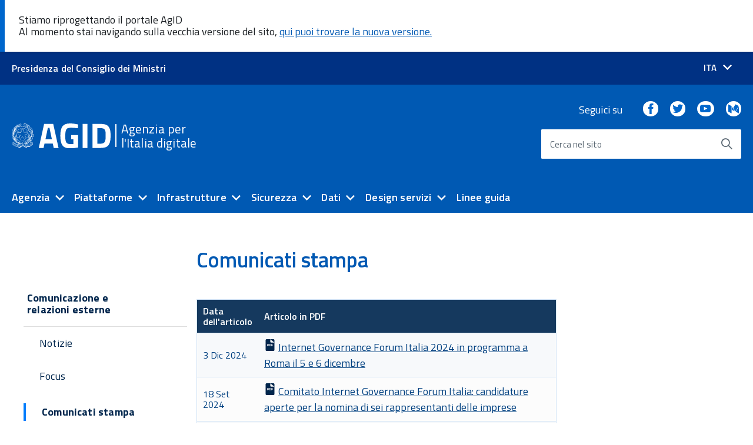

--- FILE ---
content_type: text/html; charset=UTF-8
request_url: https://www.agid.gov.it/it/agenzia/stampa-e-comunicazione/comunicati-stampa
body_size: 118950
content:
<!DOCTYPE html>
<!--[if IE 8]>
<html class="no-js ie89 ie8 " lang="it"
      dir="ltr" prefix="og: http://ogp.me/ns#">
<![endif]-->
<!--[if IE 9]>
<html class="no-js ie89 ie9 " lang="it"
      dir="ltr" prefix="og: http://ogp.me/ns#">
<![endif]-->
<!--[if (gte IE 9)|!(IE)]><!-->
<html class="no-js " lang="it"
      dir="ltr" prefix="og: http://ogp.me/ns#">
<!--<![endif]-->
  <head>
    <meta charset="utf-8" />
<meta name="title" content="Comunicati stampa | Agenzia per l&#039;Italia digitale" />
<link rel="canonical" href="https://www.agid.gov.it/it/agenzia/stampa-e-comunicazione/comunicati-stampa" />
<meta name="description" content="Comunicati stampa" />
<meta name="Generator" content="Drupal 8 (https://www.drupal.org)" />
<meta name="MobileOptimized" content="width" />
<meta name="HandheldFriendly" content="true" />
<meta name="viewport" content="width=device-width, initial-scale=1.0" />

    <meta http-equiv="x-ua-compatible" content="ie=edge">
    <title>Comunicati stampa | Agenzia per l&#039;Italia digitale</title>
    <link rel="stylesheet" href="/sites/default/files/css/css_eath-eVjtjGvcSWqMuOCiVQMjTMSTslkRq6XvOYzWzY.css?sz0vcc" media="all" />
<link rel="stylesheet" href="//fonts.googleapis.com/css?family=Titillium+Web:300,400,400i,600,700" media="all" />
<link rel="stylesheet" href="/sites/default/files/css/css_4GZB5TlV2Lqz5nZ-jKxatTY-owqpfILVz1WBKSAvj74.css?sz0vcc" media="all" />

    
<!--[if lte IE 8]>
<script src="/sites/default/files/js/js_VtafjXmRvoUgAzqzYTA3Wrjkx9wcWhjP0G4ZnnqRamA.js"></script>
<![endif]-->
<script src="/themes/custom/italiagov/build/vendor/modernizr.js?v=3.3.1"></script>

    <link rel="apple-touch-icon" sizes="180x180" href="/themes/custom/agid/icons/apple-touch-icon.png">
    <link rel="icon" type="image/png" sizes="32x32" href="/themes/custom/agid/icons/favicon-32x32.png">
    <link rel="icon" type="image/png" sizes="16x16" href="/themes/custom/agid/icons/favicon-16x16.png">
    <link rel="manifest" href="/themes/custom/agid/icons/site.webmanifest">
    <link rel="mask-icon" href="/themes/custom/agid/icons/safari-pinned-tab.svg" color="#0066cc">
    <link rel="shortcut icon" href="/themes/custom/agid/icons/favicon.ico">
    <meta name="apple-mobile-web-app-title" content="Agenzia per l'Italia Digitale">
    <meta name="application-name" content="Agenzia per l'Italia Digitale">
    <meta name="msapplication-TileColor" content="#ffffff">
    <meta name="msapplication-config" content="/themes/custom/agid/icons/browserconfig.xml">
    <meta name="theme-color" content="#0066cc">
    <meta name="google-site-verification" content="iW7WdbA57KfbeoK_JnBaDT9oRz44ySgVaLaI_xi02Co" />
  </head>
  <body  class="t-Pac iwt-italiagov not-front-page">

    
      <div class="dialog-off-canvas-main-canvas" data-off-canvas-main-canvas>
    <ul class="Skiplinks js-fr-bypasslinks u-hiddenPrint">
  <li>
    <a href="#main">Go to main content</a>
  </li>
  <li>
    <a aria-controls="OffcanvasMenu" aria-label="Go to site navigation"
       class="js-fr-offcanvas-open" href="#OffcanvasMenu"
       title="Use this link to go to the main site navigation">Go to site navigation</a>
  </li>
</ul>

<div class="layout-container">

  <header class="Header u-hiddenPrint">

          <div class="Header-banner">
        <div class="u-layoutCenter u-layout-wide u-layout-r-withGutter">
          <div class="Header-owner">
                          <a href="http://www.governo.it/" target="_blank">
                <span>Presidenza del Consiglio dei Ministri</span>
              </a>
                              





<div class="language-switcher-language-url Header-languages" id="block-agid-languageswitcher" role="navigation" aria-labelledby="block-agid-languageswitcher-btn">
  
              <button aria-label="Seleziona la lingua" aria-controls="languages" aria-haspopup="true" class="Header-language u-border-none u-zindex-max u-inlineBlock"
         data-menu-trigger="languages"
         id="block-agid-languageswitcher-btn">
        <span class="u-hiddenVisually">Lingua attiva:</span>
        <span>ITA</span>
        <span class="Icon Icon-expand u-padding-left-xs"></span>
      </button>
    
    


<div id="languages" data-menu="" class="Dropdown-menu Header-language-other u-jsVisibilityHidden u-nojsDisplayNone" role="menu" aria-hidden="true">
    <span class="Icon-drop-down Dropdown-arrow u-color-white"></span>
    <ul><li class="en menuitem"><a href="/en" class="language-link u-padding-r-all" hreflang="en" data-drupal-link-system-path="&lt;front&gt;"><span lang="en">English</span></a></li></ul>
  </div>

  </div>
<div class="u-md-hidden u-lg-hidden u-border-right-xxs u-margin-right-xs u-padding-right-xs u-alignMiddle slim-header--toggle">
  <a class="js-fr-offcanvas-open u-block" href="#slim-menu" aria-controls="slim-menu"  aria-label="apri menu" title="apri menu">
    <img src="[data-uri]" alt="Menu toggle">
  </a>
</div>

<nav aria-labelledby="block-slimheadermenu-menu" id="block-slimheadermenu" class="slim-header--menu" data-rel=".Offcanvas--left" role="navigation">
            
  <h2 class="visually-hidden" id="block-slimheadermenu-menu">Slim Header Menu</h2>
  

        
  </nav>

<section class="Offcanvas Offcanvas--left Offcanvas--modal js-fr-offcanvas u-jsVisibilityHidden u-nojsDisplayNone u-hiddenPrint" id="slim-menu" aria-labelledby="slim-menu-title">
  <h2 id="slim-menu-title" class="u-hiddenVisually">Menu di navigazione</h2>
  <div class="Offcanvas-content u-background-white">
    <div class="Offcanvas-toggleContainer u-background-70 u-jsHidden">
      <a class="Hamburger-toggleContainer u-block u-color-white u-padding-bottom-xxl u-padding-left-s u-padding-top-xxl js-fr-offcanvas-close" aria-controls="menu" aria-label="esci dal menu" title="esci dal menu" href="#">
        <span class="Hamburger-toggle is-active" aria-hidden="true"></span>
      </a>
    </div>
    <nav aria-labelledby="slim-menu-title">
      <ul class="Linklist Linklist--padded Treeview Treeview--default js-Treeview u-text-r-xs" aria-labelledby="slim-menu-title">
        
      </ul>

    </nav>
  </div>
</section>

  
          </div>
        </div>
      </div>
    
    <div class="Header-navbar">
      <div class="u-layout-wide Grid Grid--alignMiddle u-layoutCenter u-layout-r-withGutter">

                                    <div class="Header-agid Grid-cell u-size2of3 u-sm-size1of2 u-md-size1of2 u-lg-size1of2" aria-hidden="true">
      <a href="/it" class="u-text-r-m" title="Home" rel="home">
        <img class="Logo-img" src="/themes/custom/agid/logo.svg" alt="Agenzia per l&#039;Italia digitale logo" />
        <span class="separator"></span>
        <span class="Site-name">Agenzia per l&#039;Italia digitale</span>
      </a>
  </div>
      
  
        
                <div class="Header-searchTrigger Grid-cell">
          <button aria-controls="header-search" aria-hidden="false" aria-label="Enable the search form"
                  class="js-Header-search-trigger Icon Icon-search Icon--rotated" title="Enable the search form">
          </button>
          <button aria-controls="header-search" aria-hidden="true" aria-label="Disable the search form"
                  class="js-Header-search-trigger Icon Icon-close u-hidden" title="Disable the search form">
          </button>
        </div>

                          <div class="Header-utils">
                          
  <div class="Header-social Headroom-hideme">

        
          <p>Seguici su</p>
        

        <ul class="Header-socialIcons">
                          <li>
              <a href="https://www.facebook.com/AgIDGovIT/">
                <span class="Icon Icon-facebook"></span>
                <span class="u-hiddenVisually">Facebook</span>
              </a>
            </li>
                                    <li>
              <a href="https://twitter.com/AgidGov">
                <span class="Icon Icon-twitter"></span>
                <span class="u-hiddenVisually">Twitter</span>
              </a>
            </li>
                                    <li>
              <a href="https://www.youtube.com/channel/UCxJmOWf__YcLgB19gy5dGQQ">
                <span class="Icon Icon-youtube"></span>
                <span class="u-hiddenVisually">Youtube</span>
              </a>
            </li>
                                                  <li>
              <a href="https://medium.com/@AgidGov">
                <span class="Icon Icon-medium"></span>
                <span class="u-hiddenVisually">Medium</span>
              </a>
            </li>
                    </ul>

  </div>

                                      <div id="header-search" class="Header-search">
                      <div id="block-simplefulltextsearchblock">
  
    
      <form action="/it/search" method="get" accept-charset="UTF-8" class="Form"
      role="search" aria-labelledby="edit-search_api_fulltext-label-696e01dfb7f37">
  <div
    class="Form-field Form-field--withPlaceholder Grid u-background-white u-text-r-xs u-borderRadius-s">
    <input title="Enter the terms to search."
           data-drupal-selector="edit-search_api_fulltext" type="search"
           id="edit-search_api_fulltext-696e01dfb7f37" name="search_api_fulltext" value=""
           required="" autocomplete="off"
           class="form-search Form-input Form-input--ultraLean Grid-cell u-sizeFill u-color-black u-text-r-xs u-borderRadius-s"
    >
    <label class="Form-label u-color-grey-50 u-text-r-xxs"
           for="edit-search_api_fulltext-696e01dfb7f37" id="edit-search_api_fulltext-label-696e01dfb7f37">
      Cerca nel sito
    </label>

    <button data-twig-context="search_block_form"
            data-drupal-selector="edit-submit" type="submit" id="edit-submit-696e01dfb7f37"
            value="Cerca"
            class="button js-form-submit form-submit Grid-cell u-sizeFit Icon-search Icon--rotated  u-color-grey-50 u-padding-all-s u-textWeight-700">
      <span class="u-hiddenVisually">Start the search</span></button>
  </div>
</form>

  </div>

  
              </div>
                      </div>
        

                <div class="Header-toggle Grid-cell">
          <a class="Hamburger-toggleContainer js-fr-offcanvas-open u-nojsDisplayInlineBlock u-lg-hidden u-md-hidden"
             aria-controls="OffcanvasMenu" aria-label="Accedi al menu"
             href="#OffcanvasMenu" title="Accedi al menu">
            <span class="Hamburger-toggle" role="presentation"></span>
            <span class="Header-toggleText" role="presentation">Menu</span>
          </a>
        </div>

      </div>
    </div>

    <div class="Megamenu-wrapper u-textCenter u-hidden u-sm-hidden u-md-block u-lg-block">
      <div class="u-layout-wide u-layoutCenter">
        <nav class="Megamenu Megamenu--default js-megamenu" data-rel=".Offcanvas--right .Treeview" data-placement="bottom" aria-label="Main menu"></nav>
      </div>
    </div>

                <nav aria-labelledby="block-navigazioneprincipale-2-menu" id="block-navigazioneprincipale-2" class="contextual-menu-mobile">
            
  <h2 class="visually-hidden" id="block-navigazioneprincipale-2-menu">Navigazione principale</h2>
  

        
              <ul class="contextual-menu-mobile Listlist Linklist--padded Treeview Treeview--default js-Treeview">
              <li>
        <a href="/index.php/it/agenzia/chi-siamo" data-drupal-link-system-path="node/1856">Chi siamo</a>
              </li>
          <li>
        <a href="/index.php/it/agenzia/organi" data-drupal-link-system-path="node/1628">Organi</a>
              </li>
          <li>
        <a href="/index.php/it/agenzia/competenze-funzioni" data-drupal-link-system-path="node/1481">Competenze e funzioni</a>
              </li>
          <li>
        <a href="/index.php/it/agenzia/comitato-unico-garanzia" data-drupal-link-system-path="node/101127">Comitato Unico di Garanzia</a>
              </li>
          <li>
        <a href="/index.php/it/agenzia/strategia-quadro-normativo" data-drupal-link-system-path="node/1746">Strategia e quadro normativo</a>
              </li>
          <li>
        <a href="/index.php/it/agenzia/piano-triennale" data-drupal-link-system-path="node/100054">Piano triennale ICT</a>
              </li>
          <li>
        <a href="/index.php/it/agenzia/attuazione-misure-pnrr" data-drupal-link-system-path="node/103774">Attuazione Misure PNRR</a>
              </li>
          <li>
        <a href="/index.php/it/agenzia/progetti-pon-governance" data-drupal-link-system-path="node/101162">Progetti PON Governance</a>
              </li>
          <li>
        <a href="/index.php/it/agenzia/responsabile-transizione-digitale" data-drupal-link-system-path="node/100369">Responsabile per la transizione al digitale</a>
              </li>
          <li>
        <a href="/index.php/it/agenzia/difensore-civico-per-il-digitale" data-drupal-link-system-path="node/1719">Difensore civico per il digitale</a>
              </li>
          <li>
        <a href="/index.php/it/agenzia/vigilanza" data-drupal-link-system-path="node/40052">Vigilanza</a>
              </li>
          <li>
        <a href="/index.php/it/agenzia/vigilanza-controllo-obblighi-transizione-digitale" data-drupal-link-system-path="node/103707">Vigilanza e controllo obblighi transizione digitale</a>
              </li>
          <li>
        <a href="/index.php/it/agenzia/competenze-e-funzioni/monitoraggio-contratti" title="Monitoraggio contratti" data-drupal-link-system-path="node/1637">Monitoraggio contratti</a>
              </li>
          <li>
        <a href="/index.php/it/agenzia/competenze-e-funzioni/valutazioni-pareri" title="Valutazione e pareri" data-drupal-link-system-path="node/1484">Pareri</a>
              </li>
          <li>
        <a href="/index.php/it/agenzia/appalti-innovativi" data-drupal-link-system-path="node/101120">Appalti innovativi</a>
              </li>
          <li>
        <a href="/index.php/it/agenzia/programmi-nazionali" data-drupal-link-system-path="node/1857">Programmi nazionali</a>
              </li>
          <li>
        <a href="/index.php/it/agenzia/attivita-internazionali" data-drupal-link-system-path="node/1483">Attività internazionali</a>
              </li>
          <li>
        <a href="/index.php/it/agenzia/competenze-digitali" data-drupal-link-system-path="node/1828">Competenze digitali</a>
              </li>
          <li>
        <a href="/index.php/it/agenzia/il-supporto-pa" data-drupal-link-system-path="node/101443">Il supporto alle PA</a>
              </li>
          <li>
        <a href="/index.php/it/agenzia/stampa-e-comunicazione" data-drupal-link-system-path="node/1627">Comunicazione e relazioni esterne</a>
                                <ul>
              <li>
        <a href="/index.php/it/agenzia/stampa-e-comunicazione/notizie" data-drupal-link-system-path="agenzia/stampa-e-comunicazione/notizie">Notizie</a>
              </li>
          <li>
        <a href="/index.php/it/agenzia/stampa-e-comunicazione/focus" title="Focus" data-drupal-link-system-path="agenzia/stampa-e-comunicazione/focus">Focus</a>
              </li>
          <li>
        <a href="/index.php/it/agenzia/stampa-e-comunicazione/comunicati-stampa" data-drupal-link-system-path="agenzia/stampa-e-comunicazione/comunicati-stampa" class="is-active">Comunicati stampa</a>
              </li>
          <li>
        <a href="/index.php/it/agenzia/stampa-e-comunicazione/patrocini" data-drupal-link-system-path="node/100507">Patrocini</a>
              </li>
        </ul>
  
              </li>
        </ul>
  


  </nav>

  
    
  </header>

      <section class="Offcanvas Offcanvas--right Offcanvas--modal js-fr-offcanvas u-jsVisibilityHidden u-nojsDisplayNone u-hiddenPrint" id="OffcanvasMenu" aria-hidden="true" aria-labelledby="block-agid-mainnavigation-menu">
  
<h2 id="block-agid-mainnavigation-menu" class="u-hiddenVisually">
  Main navigation
</h2>


<div class="Offcanvas-content u-background-white">

  <div class="Offcanvas-toggleContainer u-background-70 u-jsHidden">
    <a class="Hamburger-toggleContainer u-block u-color-white u-padding-bottom-xxl u-padding-left-s u-padding-top-xxl js-fr-offcanvas-close"
       aria-controls="OffcanvasMenu" aria-label="Exit from navigation"
       title="Exit from navigation">
      <span class="Hamburger-toggle is-active" aria-hidden="true"></span>
    </a>
  </div>

  <nav aria-labelledby="block-agid-mainnavigation-menu" id="block-agid-mainnavigation">
              

              <ul class="Linklist Linklist--padded Treeview Treeview--default js-Treeview u-text-r-xs" aria-label="">
              <li aria-selected="false">
                                          <a href="/index.php/it/agenzia" data-drupal-link-system-path="agenzia">Agenzia</a>
                                                <ul aria-label=Agenzia links>
              <li aria-selected="false">
                                          <a href="/index.php/it/agenzia/chi-siamo" data-drupal-link-system-path="node/1856">Chi siamo</a>
                              </li>
          <li aria-selected="false">
                                          <a href="/index.php/it/agenzia/organi" data-drupal-link-system-path="node/1628">Organi</a>
                              </li>
          <li aria-selected="false">
                                          <a href="/index.php/it/agenzia/competenze-funzioni" data-drupal-link-system-path="node/1481">Competenze e funzioni</a>
                              </li>
          <li aria-selected="false">
                                          <a href="/index.php/it/agenzia/comitato-unico-garanzia" data-drupal-link-system-path="node/101127">Comitato Unico di Garanzia</a>
                              </li>
          <li aria-selected="false">
                                          <a href="/index.php/it/agenzia/strategia-quadro-normativo" data-drupal-link-system-path="node/1746">Strategia e quadro normativo</a>
                              </li>
          <li aria-selected="false">
                                          <a href="/index.php/it/agenzia/piano-triennale" data-drupal-link-system-path="node/100054">Piano triennale ICT</a>
                              </li>
          <li aria-selected="false">
                                          <a href="/index.php/it/agenzia/attuazione-misure-pnrr" data-drupal-link-system-path="node/103774">Attuazione Misure PNRR</a>
                              </li>
          <li aria-selected="false">
                                          <a href="/index.php/it/agenzia/progetti-pon-governance" data-drupal-link-system-path="node/101162">Progetti PON Governance</a>
                              </li>
          <li aria-selected="false">
                                          <a href="/index.php/it/agenzia/responsabile-transizione-digitale" data-drupal-link-system-path="node/100369">Responsabile per la transizione al digitale</a>
                              </li>
          <li aria-selected="false">
                                          <a href="/index.php/it/agenzia/difensore-civico-per-il-digitale" data-drupal-link-system-path="node/1719">Difensore civico per il digitale</a>
                              </li>
          <li aria-selected="false">
                                          <a href="/index.php/it/agenzia/vigilanza" data-drupal-link-system-path="node/40052">Vigilanza</a>
                              </li>
          <li aria-selected="false">
                                          <a href="/index.php/it/agenzia/vigilanza-controllo-obblighi-transizione-digitale" data-drupal-link-system-path="node/103707">Vigilanza e controllo obblighi transizione digitale</a>
                              </li>
          <li aria-selected="false">
                                          <a href="/index.php/it/agenzia/competenze-e-funzioni/monitoraggio-contratti" title="Monitoraggio contratti" data-drupal-link-system-path="node/1637">Monitoraggio contratti</a>
                              </li>
          <li aria-selected="false">
                                          <a href="/index.php/it/agenzia/competenze-e-funzioni/valutazioni-pareri" title="Valutazione e pareri" data-drupal-link-system-path="node/1484">Pareri</a>
                              </li>
          <li aria-selected="false">
                                          <a href="/index.php/it/agenzia/appalti-innovativi" data-drupal-link-system-path="node/101120">Appalti innovativi</a>
                              </li>
          <li aria-selected="false">
                                          <a href="/index.php/it/agenzia/programmi-nazionali" data-drupal-link-system-path="node/1857">Programmi nazionali</a>
                              </li>
          <li aria-selected="false">
                                          <a href="/index.php/it/agenzia/attivita-internazionali" data-drupal-link-system-path="node/1483">Attività internazionali</a>
                              </li>
          <li aria-selected="false">
                                          <a href="/index.php/it/agenzia/competenze-digitali" data-drupal-link-system-path="node/1828">Competenze digitali</a>
                              </li>
          <li aria-selected="false">
                                          <a href="/index.php/it/agenzia/il-supporto-pa" data-drupal-link-system-path="node/101443">Il supporto alle PA</a>
                              </li>
          <li aria-selected="false">
                                          <a href="/index.php/it/agenzia/stampa-e-comunicazione" data-drupal-link-system-path="node/1627">Comunicazione e relazioni esterne</a>
                                                <ul aria-label=Comunicazione e relazioni esterne links>
              <li aria-selected="false">
                                          <a href="/index.php/it/agenzia/stampa-e-comunicazione/notizie" data-drupal-link-system-path="agenzia/stampa-e-comunicazione/notizie">Notizie</a>
                              </li>
          <li aria-selected="false">
                                          <a href="/index.php/it/agenzia/stampa-e-comunicazione/focus" title="Focus" data-drupal-link-system-path="agenzia/stampa-e-comunicazione/focus">Focus</a>
                              </li>
          <li aria-selected="false">
                                          <a href="/index.php/it/agenzia/stampa-e-comunicazione/comunicati-stampa" data-drupal-link-system-path="agenzia/stampa-e-comunicazione/comunicati-stampa" class="is-active">Comunicati stampa</a>
                              </li>
          <li aria-selected="false">
                                          <a href="/index.php/it/agenzia/stampa-e-comunicazione/patrocini" data-drupal-link-system-path="node/100507">Patrocini</a>
                              </li>
        </ul>
  
              </li>
        </ul>
  
              </li>
          <li aria-selected="false">
                                          <a href="/index.php/it/piattaforme" data-drupal-link-system-path="piattaforme">Piattaforme</a>
                                                <ul aria-label=Piattaforme links>
              <li aria-selected="false">
                                          <a href="/index.php/it/piattaforme/spid" data-drupal-link-system-path="node/1791">SPID</a>
                              </li>
          <li aria-selected="false">
                                          <a href="/index.php/it/piattaforme/inad" data-drupal-link-system-path="node/104014">INAD</a>
                              </li>
          <li aria-selected="false">
                                          <a href="/index.php/it/piattaforme/siope" data-drupal-link-system-path="node/1744">SIOPE</a>
                              </li>
          <li aria-selected="false">
                                          <a href="/index.php/it/piattaforme/eidas" data-drupal-link-system-path="node/1810">eIDAS</a>
                              </li>
          <li aria-selected="false">
                                          <a href="/index.php/it/piattaforme/nodo-eidas-italiano" data-drupal-link-system-path="node/1811">Nodo eIDAS italiano</a>
                              </li>
          <li aria-selected="false">
                                          <a href="/index.php/it/piattaforme/firma-elettronica-qualificata" data-drupal-link-system-path="node/1740">Servizi fiduciari qualificati</a>
                              </li>
          <li aria-selected="false">
                                          <a href="/index.php/it/piattaforme/registrazione-al-dominio-govit" title="Registrazione al dominio “.gov.it”" data-drupal-link-system-path="node/1784">Registrazione al dominio “.gov.it”</a>
                              </li>
          <li aria-selected="false">
                                          <a href="/index.php/it/piattaforme/procurement" title="E-Procurement" data-drupal-link-system-path="node/1812">E-Procurement</a>
                              </li>
          <li aria-selected="false">
                                          <a href="/index.php/it/piattaforme/posta-elettronica-certificata" data-drupal-link-system-path="node/1751">Posta elettronica certificata</a>
                              </li>
          <li aria-selected="false">
                                          <a href="/index.php/it/piattaforme/carta-nazionale-servizi" data-drupal-link-system-path="node/1739">Carta Nazionale dei Servizi</a>
                              </li>
          <li aria-selected="false">
                                          <a href="/index.php/it/piattaforme/fatturazione-elettronica" data-drupal-link-system-path="node/1752">Fatturazione elettronica</a>
                              </li>
          <li aria-selected="false">
                                          <a href="/index.php/it/piattaforme/sanita-digitale" data-drupal-link-system-path="node/1776">Sanità digitale</a>
                              </li>
          <li aria-selected="false">
                                          <a href="/index.php/it/piattaforme/anagrafe-nazionale-popolazione-residente" data-drupal-link-system-path="node/1768">Anagrafe Nazionale Popolazione Residente</a>
                              </li>
          <li aria-selected="false">
                                          <a href="/index.php/it/piattaforme/sistema-gestione-procedimenti-amministrativi" data-drupal-link-system-path="node/1750">Sistema di Gestione dei Procedimenti Amministrativi</a>
                              </li>
          <li aria-selected="false">
                                          <a href="/index.php/it/piattaforme/conservazione" data-drupal-link-system-path="node/1758">Conservazione</a>
                              </li>
        </ul>
  
              </li>
          <li aria-selected="false">
                                          <a href="/index.php/it/infrastrutture" data-drupal-link-system-path="infrastrutture">Infrastrutture</a>
                                                <ul aria-label=Infrastrutture links>
              <li aria-selected="false">
                                          <a href="/index.php/it/infrastrutture/cloud-pa" data-drupal-link-system-path="node/1763">Cloud della PA</a>
                              </li>
          <li aria-selected="false">
                                          <a href="/index.php/it/infrastrutture/razionalizzazione-del-patrimonio-ict" data-drupal-link-system-path="node/1769">Razionalizzazione del patrimonio ICT</a>
                              </li>
          <li aria-selected="false">
                                          <a href="/index.php/it/infrastrutture/sistema-pubblico-connettivita" data-drupal-link-system-path="node/1721">Sistema Pubblico di Connettività</a>
                              </li>
        </ul>
  
              </li>
          <li aria-selected="false">
                                          <a href="/index.php/it/sicurezza" data-drupal-link-system-path="sicurezza">Sicurezza</a>
                                                <ul aria-label=Sicurezza links>
              <li aria-selected="false">
                                          <a href="/index.php/it/sicurezza/misure-minime-sicurezza-ict" data-drupal-link-system-path="node/1686">Misure minime di sicurezza ICT</a>
                              </li>
          <li aria-selected="false">
                                          <a href="/index.php/it/sicurezza/cert-agid" data-drupal-link-system-path="node/1762">CERT-AgID</a>
                              </li>
          <li aria-selected="false">
                                          <a href="/index.php/it/sicurezza/tls-e-cipher-suite" data-drupal-link-system-path="node/103106">Raccomandazioni AGID - TLS e Cipher Suite</a>
                              </li>
          <li aria-selected="false">
                                          <a href="/index.php/it/sicurezza/cyber-security-awareness" data-drupal-link-system-path="node/103138">Cyber Security Awareness</a>
                              </li>
        </ul>
  
              </li>
          <li aria-selected="false">
                                          <a href="/index.php/it/dati" data-drupal-link-system-path="dati">Dati</a>
                                                <ul aria-label=Dati links>
              <li aria-selected="false">
                                          <a href="/index.php/it/dati/avanzamento-trasformazione-digitale" data-drupal-link-system-path="node/20526">Avanzamento trasformazione digitale</a>
                              </li>
          <li aria-selected="false">
                                          <a href="/index.php/it/dati/basi-dati-interesse-nazionale" data-drupal-link-system-path="node/1879">Basi dati di interesse nazionale</a>
                              </li>
          <li aria-selected="false">
                                          <a href="/index.php/it/dati/dati-territoriali" data-drupal-link-system-path="node/1737">Dati territoriali</a>
                              </li>
          <li aria-selected="false">
                                          <a href="/index.php/it/dati/open-data" data-drupal-link-system-path="node/1827">Open data</a>
                              </li>
          <li aria-selected="false">
                                          <a href="/index.php/it/dati/formati-aperti" data-drupal-link-system-path="node/1809">Formati aperti</a>
                              </li>
          <li aria-selected="false">
                                          <a href="/index.php/it/dati/vocabolari-controllati" data-drupal-link-system-path="node/1880">Vocabolari controllati</a>
                              </li>
        </ul>
  
              </li>
          <li aria-selected="false">
                                          <a href="/index.php/it/design-servizi" data-drupal-link-system-path="design-servizi">Design servizi</a>
                                                <ul aria-label=Design servizi links>
              <li aria-selected="false">
                                          <a href="/index.php/it/design-servizi/riuso-open-source" data-drupal-link-system-path="node/101041">Riuso e open source</a>
                              </li>
          <li aria-selected="false">
                                          <a href="/index.php/it/design-servizi/web-analytics-italia" data-drupal-link-system-path="node/103666">Web Analytics Italia</a>
                              </li>
          <li aria-selected="false">
                                          <a href="/index.php/it/design-servizi/accessibilita" data-drupal-link-system-path="node/1728">Accessibilità</a>
                                                <ul aria-label=Accessibilità links>
              <li aria-selected="false">
                                          <a href="/index.php/it/design-servizi/accessibilita/linee-guida-accessibilita-pa" data-drupal-link-system-path="node/102851">Linee guida accessibilità - PA</a>
                              </li>
          <li aria-selected="false">
                                          <a href="/index.php/it/design-servizi/accessibilita/dichiarazione-accessibilita" data-drupal-link-system-path="node/103016">Dichiarazione di accessibilità</a>
                              </li>
          <li aria-selected="false">
                                          <a href="/index.php/it/design-servizi/accessibilita/meccanismo-feedback" data-drupal-link-system-path="node/103017">Meccanismo di feedback</a>
                              </li>
          <li aria-selected="false">
                                          <a href="/index.php/it/design-servizi/accessibilita/procedura-attuazione" data-drupal-link-system-path="node/103018">Procedura attuazione</a>
                              </li>
          <li aria-selected="false">
                                          <a href="/index.php/it/design-servizi/accessibilita/monitoraggio" data-drupal-link-system-path="node/103766">Monitoraggio</a>
                              </li>
          <li aria-selected="false">
                                          <a href="/index.php/it/design-servizi/accessibilita/obiettivi-accessibilita" title="Obiettivi di accessibilità" data-drupal-link-system-path="node/1562">Obiettivi di accessibilità</a>
                              </li>
          <li aria-selected="false">
                                          <a href="/index.php/it/design-servizi/accessibilita/linee-guida-accessibilita-privati" data-drupal-link-system-path="node/103815">Linee guida accessibilità - Privati</a>
                              </li>
          <li aria-selected="false">
                                          <a href="/index.php/it/design-servizi/accessibilita/normativa" data-drupal-link-system-path="node/39692">Normativa</a>
                              </li>
          <li aria-selected="false">
                                          <a href="https://www.agid.gov.it/it/domande-frequenti/accessibilità">Domande frequenti</a>
                              </li>
          <li aria-selected="false">
                                          <a href="/index.php/it/design-servizi/accessibilita/formazione-20232024" data-drupal-link-system-path="node/104417">Formazione 2023/2024</a>
                              </li>
          <li aria-selected="false">
                                          <a href="/index.php/it/design-servizi/accessibilita/webinar-accessibilita" data-drupal-link-system-path="node/103822">Formazione 2021/2022</a>
                              </li>
        </ul>
  
              </li>
          <li aria-selected="false">
                                          <a href="/index.php/it/design-servizi/linee-guida-design-servizi-digitali-pa" data-drupal-link-system-path="node/1881">Linee guida design servizi digitali PA</a>
                              </li>
          <li aria-selected="false">
                                          <a href="/index.php/it/design-servizi/usabilita" title="Usabilità" data-drupal-link-system-path="node/1789">Usabilità</a>
                              </li>
        </ul>
  
              </li>
          <li aria-selected="false">
                                          <a href="/index.php/it/linee-guida" data-drupal-link-system-path="linee-guida">Linee guida</a>
                              </li>
        </ul>
  


      </nav>
</div>


</section>

  
  
    <main id="main">

    <div class="main-overlay"></div>

    
    <div class="u-layout-wide u-layoutCenter u-layout-r-withGutter">
      <div class="Grid Grid--withGutter">

              <div class="Grid-cell u-sizeFull u-md-size3of12 u-lg-size3of12">

        </div>
        <div class="Grid-cell u-sizeFull u-md-size6of12 u-lg-size6of12">
      
                              <section class="u-padding-r-top">
    <div class="u-layout-wide u-layoutCenter">
        
  <h1 class="u-text-h2">Comunicati stampa</h1>



    </div>
  </section>

        
        </div>
      </div>
    </div>

        
        
            <div class="u-padding-r-bottom">
        <div class="u-layout-wide u-layoutCenter u-layout-r-withGutter">

                                <div class="Grid Grid--withGutter">
                            <div class="Grid-cell u-sizeFull u-md-size3of12 u-lg-size3of12">
                      <nav aria-labelledby="block-navigazioneprincipale-menu" id="block-navigazioneprincipale">
            
  <h2 class="visually-hidden" id="block-navigazioneprincipale-menu">Navigazione principale</h2>
  

        

                                                                                                                                                                                                                                                                                                                                    
    
                    <ul class="Linklist Linklist--padded Treeview Treeview--default js-Treeview u-text-r-xs sidebar-menu sidebarnav-menu" role="group">
        
        
                        
                                                        <li role="treeitem">
            
            
                                    <a href="/it/agenzia/chi-siamo" data-drupal-link-system-path="node/1856">Chi siamo</a>

                        
            </li>
        
                        
                                                        <li role="treeitem">
            
            
                                    <a href="/it/agenzia/organi" data-drupal-link-system-path="node/1628">Organi</a>

                        
            </li>
        
                        
                                                        <li role="treeitem">
            
            
                                    <a href="/it/agenzia/competenze-funzioni" data-drupal-link-system-path="node/1481">Competenze e funzioni</a>

                        
            </li>
        
                        
                                                        <li role="treeitem">
            
            
                                    <a href="/it/agenzia/comitato-unico-garanzia" data-drupal-link-system-path="node/101127">Comitato Unico di Garanzia</a>

                        
            </li>
        
                        
                                                        <li role="treeitem">
            
            
                                    <a href="/it/agenzia/strategia-quadro-normativo" data-drupal-link-system-path="node/1746">Strategia e quadro normativo</a>

                        
            </li>
        
                        
                                                        <li role="treeitem">
            
            
                                    <a href="/it/agenzia/piano-triennale" data-drupal-link-system-path="node/100054">Piano triennale ICT</a>

                        
            </li>
        
                        
                                                        <li role="treeitem">
            
            
                                    <a href="/it/agenzia/attuazione-misure-pnrr" data-drupal-link-system-path="node/103774">Attuazione Misure PNRR</a>

                        
            </li>
        
                        
                                                        <li role="treeitem">
            
            
                                    <a href="/it/agenzia/progetti-pon-governance" data-drupal-link-system-path="node/101162">Progetti PON Governance</a>

                        
            </li>
        
                        
                                                        <li role="treeitem">
            
            
                                    <a href="/it/agenzia/responsabile-transizione-digitale" data-drupal-link-system-path="node/100369">Responsabile per la transizione al digitale</a>

                        
            </li>
        
                        
                                                        <li role="treeitem">
            
            
                                    <a href="/it/agenzia/difensore-civico-per-il-digitale" data-drupal-link-system-path="node/1719">Difensore civico per il digitale</a>

                        
            </li>
        
                        
                                                        <li role="treeitem">
            
            
                                    <a href="/it/agenzia/vigilanza" data-drupal-link-system-path="node/40052">Vigilanza</a>

                        
            </li>
        
                        
                                                        <li role="treeitem">
            
            
                                    <a href="/it/agenzia/vigilanza-controllo-obblighi-transizione-digitale" data-drupal-link-system-path="node/103707">Vigilanza e controllo obblighi transizione digitale</a>

                        
            </li>
        
                        
                                                        <li role="treeitem">
            
            
                                    <a href="/it/agenzia/competenze-e-funzioni/monitoraggio-contratti" title="Monitoraggio contratti" data-drupal-link-system-path="node/1637">Monitoraggio contratti</a>

                        
            </li>
        
                        
                                                        <li role="treeitem">
            
            
                                    <a href="/it/agenzia/competenze-e-funzioni/valutazioni-pareri" title="Valutazione e pareri" data-drupal-link-system-path="node/1484">Pareri</a>

                        
            </li>
        
                        
                                                        <li role="treeitem">
            
            
                                    <a href="/it/agenzia/appalti-innovativi" data-drupal-link-system-path="node/101120">Appalti innovativi</a>

                        
            </li>
        
                        
                                                        <li role="treeitem">
            
            
                                    <a href="/it/agenzia/programmi-nazionali" data-drupal-link-system-path="node/1857">Programmi nazionali</a>

                        
            </li>
        
                        
                                                        <li role="treeitem">
            
            
                                    <a href="/it/agenzia/attivita-internazionali" data-drupal-link-system-path="node/1483">Attività internazionali</a>

                        
            </li>
        
                        
                                                        <li role="treeitem">
            
            
                                    <a href="/it/agenzia/competenze-digitali" data-drupal-link-system-path="node/1828">Competenze digitali</a>

                        
            </li>
        
                        
                                                        <li role="treeitem">
            
            
                                    <a href="/it/agenzia/il-supporto-pa" data-drupal-link-system-path="node/101443">Il supporto alle PA</a>

                        
            </li>
        
                        
                                                    <li role="treeitem" class="Treeview-parent hasFocus" aria-expanded="true">
            
            
                                                                <a href="/it/agenzia/stampa-e-comunicazione" aria-label="expand" role="button" data-drupal-link-system-path="node/1627">Comunicazione e relazioni esterne</a>

                                                                
    
                    <ul role="group" style="display: block;">
        
        
                        
                                                        <li role="treeitem">
            
            
                                    <a href="/it/agenzia/stampa-e-comunicazione/notizie" data-drupal-link-system-path="agenzia/stampa-e-comunicazione/notizie">Notizie</a>

                        
            </li>
        
                        
                                                        <li role="treeitem">
            
            
                                    <a href="/it/agenzia/stampa-e-comunicazione/focus" title="Focus" data-drupal-link-system-path="agenzia/stampa-e-comunicazione/focus">Focus</a>

                        
            </li>
        
                        
                                                        <li role="treeitem" class="isActive">
            
            
                                    <a href="/it/agenzia/stampa-e-comunicazione/comunicati-stampa" class="is-active" data-drupal-link-system-path="agenzia/stampa-e-comunicazione/comunicati-stampa">Comunicati stampa</a>

                        
            </li>
        
                        
                                                        <li role="treeitem">
            
            
                                    <a href="/it/agenzia/stampa-e-comunicazione/patrocini" data-drupal-link-system-path="node/100507">Patrocini</a>

                        
            </li>
        
        </ul>
    
            
            </li>
        
        </ul>
    
                        

  </nav>

  
              </div>
                            <div class="Grid-cell u-sizeFull u-md-size6of12 u-lg-size6of12">
                      <div id="block-agid-mainpagecontent" class="block-agid-main-content">
  
    
      <div class="views-element-container"><div class="js-view-dom-id-d0a34bb2bd00a5f9b0ef4d34b13bb9b115089a84d587a0450d17cadc2d11b1de">
  
  
  

      <header>
      
    </header>
  
  
  

  <table class="cols-2">
        <thead>
      <tr>
                                                  <th id="view-field-press-publish-date-table-column" class="views-field views-field-field-press-publish-date" scope="col">Data dell&#039;articolo</th>
                                                  <th id="view-field-repository-file-table-column" class="views-field views-field-field-repository-file" scope="col">Articolo in PDF</th>
              </tr>
    </thead>
    <tbody>
          <tr>
                                                                                        <td headers="view-field-press-publish-date-table-column" class="views-field views-field-field-press-publish-date"><time datetime="2024-12-03T12:00:00Z">3 Dic 2024</time>
          </td>
                                                                                        <td headers="view-field-repository-file-table-column" class="views-field views-field-field-repository-file"><div class="file file--type-document file--mimetype-application-pdf file--view-mode-inside-table-press-release-list">

  
    

  <div class="content">
      

            <div class="field field--name-filemime field--type-string field--label-hidden Icon Icon-file field__item application/pdf"></div>
      

            <div class="field field--name-field-title field--type-string field--label-hidden field__item"><a href="https://www.agid.gov.it/sites/default/files/repository_files/08_cs_internet_governance_forum_italia_03.12.2024.pdf">Internet Governance Forum Italia 2024 in programma a Roma il 5 e 6 dicembre</a></div>
      
  </div>

</div>
          </td>
              </tr>
          <tr>
                                                                                        <td headers="view-field-press-publish-date-table-column" class="views-field views-field-field-press-publish-date"><time datetime="2024-09-18T12:00:00Z">18 Set 2024</time>
          </td>
                                                                                        <td headers="view-field-repository-file-table-column" class="views-field views-field-field-repository-file"><div class="file file--type-document file--mimetype-application-pdf file--view-mode-inside-table-press-release-list">

  
    

  <div class="content">
      

            <div class="field field--name-filemime field--type-string field--label-hidden Icon Icon-file field__item application/pdf"></div>
      

            <div class="field field--name-field-title field--type-string field--label-hidden field__item"><a href="https://www.agid.gov.it/sites/default/files/repository_files/06_cs_comitato_igf_imprese_18.09.2024.pdf">Comitato Internet Governance Forum Italia: candidature aperte per la nomina di sei rappresentanti delle imprese</a></div>
      
  </div>

</div>
          </td>
              </tr>
          <tr>
                                                                                        <td headers="view-field-press-publish-date-table-column" class="views-field views-field-field-press-publish-date"><time datetime="2024-07-22T12:00:00Z">22 Lug 2024</time>
          </td>
                                                                                        <td headers="view-field-repository-file-table-column" class="views-field views-field-field-repository-file"><div class="file file--type-document file--mimetype-application-pdf file--view-mode-inside-table-press-release-list">

  
    

  <div class="content">
      

            <div class="field field--name-filemime field--type-string field--label-hidden Icon Icon-file field__item application/pdf"></div>
      

            <div class="field field--name-field-title field--type-string field--label-hidden field__item"><a href="https://www.agid.gov.it/sites/default/files/repository_files/05_cs_pubblicazione_strategia_intelligenza_artificiale.pdf">Pubblicato il documento completo della Strategia Italiana per l’Intelligenza Artificiale 2024-2026</a></div>
      
  </div>

</div>
          </td>
              </tr>
          <tr>
                                                                                        <td headers="view-field-press-publish-date-table-column" class="views-field views-field-field-press-publish-date"><time datetime="2024-05-30T12:00:00Z">30 Mag 2024</time>
          </td>
                                                                                        <td headers="view-field-repository-file-table-column" class="views-field views-field-field-repository-file"><div class="file file--type-document file--mimetype-application-pdf file--view-mode-inside-table-press-release-list">

  
    

  <div class="content">
      

            <div class="field field--name-filemime field--type-string field--label-hidden Icon Icon-file field__item application/pdf"></div>
      

            <div class="field field--name-field-title field--type-string field--label-hidden field__item"><a href="https://www.agid.gov.it/sites/default/files/repository_files/04_cs_migrazione_agid_su_psn_30.05.2024.pdf">AgID migra sul Polo Strategico Nazionale: prosegue l’attuazione della Strategia Cloud Italia</a></div>
      
  </div>

</div>
          </td>
              </tr>
          <tr>
                                                                                        <td headers="view-field-press-publish-date-table-column" class="views-field views-field-field-press-publish-date"><time datetime="2024-03-06T12:00:00Z">6 Mar 2024</time>
          </td>
                                                                                        <td headers="view-field-repository-file-table-column" class="views-field views-field-field-repository-file"><div class="file file--type-document file--mimetype-application-pdf file--view-mode-inside-table-press-release-list">

  
    

  <div class="content">
      

            <div class="field field--name-filemime field--type-string field--label-hidden Icon Icon-file field__item application/pdf"></div>
      

            <div class="field field--name-field-title field--type-string field--label-hidden field__item"><a href="https://www.agid.gov.it/sites/default/files/repository_files/03_cs_intelligenza_artificiale_per_litalia_06.03.2024.pdf">“L&#039;Intelligenza Artificiale per l&#039;Italia”: l’evento si terrà a Roma, presso le Corsie Sistine di Santo Spirito in Sassia </a></div>
      
  </div>

</div>
          </td>
              </tr>
          <tr>
                                                                                        <td headers="view-field-press-publish-date-table-column" class="views-field views-field-field-press-publish-date"><time datetime="2024-02-15T12:00:00Z">15 Feb 2024</time>
          </td>
                                                                                        <td headers="view-field-repository-file-table-column" class="views-field views-field-field-repository-file"><div class="file file--type-document file--mimetype-application-pdf file--view-mode-inside-table-press-release-list">

  
    

  <div class="content">
      

            <div class="field field--name-filemime field--type-string field--label-hidden Icon Icon-file field__item application/pdf"></div>
      

            <div class="field field--name-field-title field--type-string field--label-hidden field__item"><a href="https://www.agid.gov.it/sites/default/files/repository_files/02_cs_agid_aderisce_a_millumino_di_meno_15.02.2024.pdf">AgID aderisce alla campagna “M’illumino di meno”</a></div>
      
  </div>

</div>
          </td>
              </tr>
          <tr>
                                                                                        <td headers="view-field-press-publish-date-table-column" class="views-field views-field-field-press-publish-date"><time datetime="2024-02-12T12:00:00Z">12 Feb 2024</time>
          </td>
                                                                                        <td headers="view-field-repository-file-table-column" class="views-field views-field-field-repository-file"><div class="file file--type-document file--mimetype-application-pdf file--view-mode-inside-table-press-release-list">

  
    

  <div class="content">
      

            <div class="field field--name-filemime field--type-string field--label-hidden Icon Icon-file field__item application/pdf"></div>
      

            <div class="field field--name-field-title field--type-string field--label-hidden field__item"><a href="https://www.agid.gov.it/sites/default/files/repository_files/01_cs_piano_triennale_12.02.2024.pdf">Pubblicato il Piano Triennale per l’Informatica nella Pubblica Amministrazione 2024-2026</a></div>
      
  </div>

</div>
          </td>
              </tr>
          <tr>
                                                                                        <td headers="view-field-press-publish-date-table-column" class="views-field views-field-field-press-publish-date"><time datetime="2023-11-21T12:00:00Z">21 Nov 2023</time>
          </td>
                                                                                        <td headers="view-field-repository-file-table-column" class="views-field views-field-field-repository-file"><div class="file file--type-document file--mimetype-application-pdf file--view-mode-inside-table-press-release-list">

  
    

  <div class="content">
      

            <div class="field field--name-filemime field--type-string field--label-hidden Icon Icon-file field__item application/pdf"></div>
      

            <div class="field field--name-field-title field--type-string field--label-hidden field__item"><a href="https://www.agid.gov.it/sites/default/files/repository_files/cs_consultazione_pubblica_per_la_realizzazione_dei_primi_digital_hub_in_mozambico_21_11_23.pdf">Al via la consultazione pubblica per la realizzazione  dei primi Digital Hub in Mozambico</a></div>
      
  </div>

</div>
          </td>
              </tr>
          <tr>
                                                                                        <td headers="view-field-press-publish-date-table-column" class="views-field views-field-field-press-publish-date"><time datetime="2023-11-09T12:00:00Z">9 Nov 2023</time>
          </td>
                                                                                        <td headers="view-field-repository-file-table-column" class="views-field views-field-field-repository-file"><div class="file file--type-document file--mimetype-application-pdf file--view-mode-inside-table-press-release-list">

  
    

  <div class="content">
      

            <div class="field field--name-filemime field--type-string field--label-hidden Icon Icon-file field__item application/pdf"></div>
      

            <div class="field field--name-field-title field--type-string field--label-hidden field__item"><a href="https://www.agid.gov.it/sites/default/files/repository_files/08_cs_presentazione_comitato_ai_09.11.2023.pdf">Intelligenza Artificiale: presentato il Comitato di Coordinamento per l’aggiornamento della strategia nazionale</a></div>
      
  </div>

</div>
          </td>
              </tr>
          <tr>
                                                                                        <td headers="view-field-press-publish-date-table-column" class="views-field views-field-field-press-publish-date"><time datetime="2023-08-02T12:00:00Z">2 Ago 2023</time>
          </td>
                                                                                        <td headers="view-field-repository-file-table-column" class="views-field views-field-field-repository-file"><div class="file file--type-document file--mimetype-application-pdf file--view-mode-inside-table-press-release-list">

  
    

  <div class="content">
      

            <div class="field field--name-filemime field--type-string field--label-hidden Icon Icon-file field__item application/pdf"></div>
      

            <div class="field field--name-field-title field--type-string field--label-hidden field__item"><a href="https://www.agid.gov.it/sites/default/files/repository_files/comunicato_stampa_agid_ultimo_2023_rev010823_0re19.12.pdf">Cybersecurity, cloud, piattaforme dati, servizi e pagamenti online le sfide per i prossimi anni. Tutti i dati nel rapporto pubblicato dall’Agenzia per l’Italia Digitale</a></div>
      
  </div>

</div>
          </td>
              </tr>
          <tr>
                                                                                        <td headers="view-field-press-publish-date-table-column" class="views-field views-field-field-press-publish-date"><time datetime="2023-07-07T12:00:00Z">7 Lug 2023</time>
          </td>
                                                                                        <td headers="view-field-repository-file-table-column" class="views-field views-field-field-repository-file"><div class="file file--type-document file--mimetype-application-pdf file--view-mode-inside-table-press-release-list">

  
    

  <div class="content">
      

            <div class="field field--name-filemime field--type-string field--label-hidden Icon Icon-file field__item application/pdf"></div>
      

            <div class="field field--name-field-title field--type-string field--label-hidden field__item"><a href="https://www.agid.gov.it/sites/default/files/repository_files/06_agid_prima_pa_certificata_parita_di_genere_07.07.2023.pdf">Parità di genere: AgID è la prima Pubblica Amministrazione italiana  a ricevere la certificazione UNI PdR125</a></div>
      
  </div>

</div>
          </td>
              </tr>
          <tr>
                                                                                        <td headers="view-field-press-publish-date-table-column" class="views-field views-field-field-press-publish-date"><time datetime="2023-06-19T12:00:00Z">19 Giu 2023</time>
          </td>
                                                                                        <td headers="view-field-repository-file-table-column" class="views-field views-field-field-repository-file"><div class="file file--type-document file--mimetype-application-pdf file--view-mode-inside-table-press-release-list">

  
    

  <div class="content">
      

            <div class="field field--name-filemime field--type-string field--label-hidden Icon Icon-file field__item application/pdf"></div>
      

            <div class="field field--name-field-title field--type-string field--label-hidden field__item"><a href="https://www.agid.gov.it/sites/default/files/repository_files/comunicato_stampa_pubblicazione_regole_tecniche_e-procurement.pdf">Digitalizzazione e contratti pubblici: presentazione  delle Regole tecniche per le piattaforme di e-procurement</a></div>
      
  </div>

</div>
          </td>
              </tr>
          <tr>
                                                                                        <td headers="view-field-press-publish-date-table-column" class="views-field views-field-field-press-publish-date"><time datetime="2023-06-06T12:00:00Z">6 Giu 2023</time>
          </td>
                                                                                        <td headers="view-field-repository-file-table-column" class="views-field views-field-field-repository-file"><div class="file file--type-document file--mimetype-application-pdf file--view-mode-inside-table-press-release-list">

  
    

  <div class="content">
      

            <div class="field field--name-filemime field--type-string field--label-hidden Icon Icon-file field__item application/pdf"></div>
      

            <div class="field field--name-field-title field--type-string field--label-hidden field__item"><a href="https://www.agid.gov.it/sites/default/files/repository_files/03_cs_inad_06.06.2023.pdf">Nasce INAD, l’Indice Nazionale dei Domicili Digitali</a></div>
      
  </div>

</div>
          </td>
              </tr>
          <tr>
                                                                                        <td headers="view-field-press-publish-date-table-column" class="views-field views-field-field-press-publish-date"><time datetime="2023-06-01T12:00:00Z">1 Giu 2023</time>
          </td>
                                                                                        <td headers="view-field-repository-file-table-column" class="views-field views-field-field-repository-file"><div class="file file--type-document file--mimetype-application-pdf file--view-mode-inside-table-press-release-list">

  
    

  <div class="content">
      

            <div class="field field--name-filemime field--type-string field--label-hidden Icon Icon-file field__item application/pdf"></div>
      

            <div class="field field--name-field-title field--type-string field--label-hidden field__item"><a href="https://www.agid.gov.it/sites/default/files/repository_files/cs_roadshow2023_open_innovation_agid.pdf">Parte da Bari il Roadshow 2023 di Open Innovation promosso da Sogei e AgID</a></div>
      
  </div>

</div>
          </td>
              </tr>
          <tr>
                                                                                        <td headers="view-field-press-publish-date-table-column" class="views-field views-field-field-press-publish-date"><time datetime="2023-04-05T12:00:00Z">5 Apr 2023</time>
          </td>
                                                                                        <td headers="view-field-repository-file-table-column" class="views-field views-field-field-repository-file"><div class="file file--type-document file--mimetype-application-pdf file--view-mode-inside-table-press-release-list">

  
    

  <div class="content">
      

            <div class="field field--name-filemime field--type-string field--label-hidden Icon Icon-file field__item application/pdf"></div>
      

            <div class="field field--name-field-title field--type-string field--label-hidden field__item"><a href="https://www.agid.gov.it/sites/default/files/repository_files/02_cs_accessibilita_05.04.2023.pdf">Servizi digitali inclusivi e accessibili per tutti i cittadini:  online la dashboard per il monitoraggio dei siti della PA. Rispettata la scadenza PNRR del 31 marzo 2023</a></div>
      
  </div>

</div>
          </td>
              </tr>
          <tr>
                                                                                        <td headers="view-field-press-publish-date-table-column" class="views-field views-field-field-press-publish-date"><time datetime="2023-01-13T12:00:00Z">13 Gen 2023</time>
          </td>
                                                                                        <td headers="view-field-repository-file-table-column" class="views-field views-field-field-repository-file"><div class="file file--type-document file--mimetype-application-pdf file--view-mode-inside-table-press-release-list">

  
    

  <div class="content">
      

            <div class="field field--name-filemime field--type-string field--label-hidden Icon Icon-file field__item application/pdf"></div>
      

            <div class="field field--name-field-title field--type-string field--label-hidden field__item"><a href="https://www.agid.gov.it/sites/default/files/repository_files/01_circolare_accessibilita_13.01.2023.pdf">Accessibilità dei siti web e delle app: online la circolare di AgID con i chiarimenti interpretativi</a></div>
      
  </div>

</div>
          </td>
              </tr>
          <tr>
                                                                                        <td headers="view-field-press-publish-date-table-column" class="views-field views-field-field-press-publish-date"><time datetime="2022-11-08T12:00:00Z">8 Nov 2022</time>
          </td>
                                                                                        <td headers="view-field-repository-file-table-column" class="views-field views-field-field-repository-file"><div class="file file--type-document file--mimetype-application-pdf file--view-mode-inside-table-press-release-list">

  
    

  <div class="content">
      

            <div class="field field--name-filemime field--type-string field--label-hidden Icon Icon-file field__item application/pdf"></div>
      

            <div class="field field--name-field-title field--type-string field--label-hidden field__item"><a href="https://www.agid.gov.it/sites/default/files/repository_files/09_accordo_agid_crui_08.11.2022.pdf">Nuova collaborazione AgID – CRUI per la trasformazione e l&#039;innovazione digitale</a></div>
      
  </div>

</div>
          </td>
              </tr>
          <tr>
                                                                                        <td headers="view-field-press-publish-date-table-column" class="views-field views-field-field-press-publish-date"><time datetime="2022-06-27T12:00:00Z">27 Giu 2022</time>
          </td>
                                                                                        <td headers="view-field-repository-file-table-column" class="views-field views-field-field-repository-file"><div class="file file--type-document file--mimetype-application-pdf file--view-mode-inside-table-press-release-list">

  
    

  <div class="content">
      

            <div class="field field--name-filemime field--type-string field--label-hidden Icon Icon-file field__item application/pdf"></div>
      

            <div class="field field--name-field-title field--type-string field--label-hidden field__item"><a href="https://www.agid.gov.it/sites/default/files/repository_files/08_cs_agid_e_assocertificatori_su_standard_etsi_27.06.2022.pdf">Pubblicato il nuovo standard ETSI: la PEC europea diventa realtà grazie al ruolo chiave di AgID e dei Gestori di Posta Elettronica Certificata</a></div>
      
  </div>

</div>
          </td>
              </tr>
          <tr>
                                                                                        <td headers="view-field-press-publish-date-table-column" class="views-field views-field-field-press-publish-date"><time datetime="2022-06-09T12:00:00Z">9 Giu 2022</time>
          </td>
                                                                                        <td headers="view-field-repository-file-table-column" class="views-field views-field-field-repository-file"><div class="file file--type-document file--mimetype-application-pdf file--view-mode-inside-table-press-release-list">

  
    

  <div class="content">
      

            <div class="field field--name-filemime field--type-string field--label-hidden Icon Icon-file field__item application/pdf"></div>
      

            <div class="field field--name-field-title field--type-string field--label-hidden field__item"><a href="https://www.agid.gov.it/sites/default/files/repository_files/cs_accordo_agid_sogei_09giugno22.pdf">Appalti innovativi:  firmato l’accordo di collaborazione tra AgID e Sogei </a></div>
      
  </div>

</div>
          </td>
              </tr>
          <tr>
                                                                                        <td headers="view-field-press-publish-date-table-column" class="views-field views-field-field-press-publish-date"><time datetime="2022-05-24T12:00:00Z">24 Mag 2022</time>
          </td>
                                                                                        <td headers="view-field-repository-file-table-column" class="views-field views-field-field-repository-file"><div class="file file--type-document file--mimetype-application-pdf file--view-mode-inside-table-press-release-list">

  
    

  <div class="content">
      

            <div class="field field--name-filemime field--type-string field--label-hidden Icon Icon-file field__item application/pdf"></div>
      

            <div class="field field--name-field-title field--type-string field--label-hidden field__item"><a href="https://www.agid.gov.it/sites/default/files/repository_files/comunicato_stampa_smarter_italy_post-evento_mind-all-quote.pdf">Smarter Italy: presentato il programma al MIND - Milano Innovation District</a></div>
      
  </div>

</div>
          </td>
              </tr>
          <tr>
                                                                                        <td headers="view-field-press-publish-date-table-column" class="views-field views-field-field-press-publish-date"><time datetime="2022-05-23T12:00:00Z">23 Mag 2022</time>
          </td>
                                                                                        <td headers="view-field-repository-file-table-column" class="views-field views-field-field-repository-file"><div class="file file--type-document file--mimetype-application-pdf file--view-mode-inside-table-press-release-list">

  
    

  <div class="content">
      

            <div class="field field--name-filemime field--type-string field--label-hidden Icon Icon-file field__item application/pdf"></div>
      

            <div class="field field--name-field-title field--type-string field--label-hidden field__item"><a href="https://www.agid.gov.it/sites/default/files/repository_files/comunicato_stampa_smarter_italy_al_mind.pdf">Innovazione, il 24 maggio la presentazione del progetto Smarter Italy al MIND - Milano Innovation District</a></div>
      
  </div>

</div>
          </td>
              </tr>
          <tr>
                                                                                        <td headers="view-field-press-publish-date-table-column" class="views-field views-field-field-press-publish-date"><time datetime="2022-05-13T12:00:00Z">13 Mag 2022</time>
          </td>
                                                                                        <td headers="view-field-repository-file-table-column" class="views-field views-field-field-repository-file"><div class="file file--type-document file--mimetype-application-pdf file--view-mode-inside-table-press-release-list">

  
    

  <div class="content">
      

            <div class="field field--name-filemime field--type-string field--label-hidden Icon Icon-file field__item application/pdf"></div>
      

            <div class="field field--name-field-title field--type-string field--label-hidden field__item"><a href="https://www.agid.gov.it/sites/default/files/repository_files/comunicato_stampa_smart_mobility_smarter_italy_finale.pdf">Smarter Italy: parte il primo bando dedicato alla mobilità sostenibile</a></div>
      
  </div>

</div>
          </td>
              </tr>
          <tr>
                                                                                        <td headers="view-field-press-publish-date-table-column" class="views-field views-field-field-press-publish-date"><time datetime="2022-05-06T12:00:00Z">6 Mag 2022</time>
          </td>
                                                                                        <td headers="view-field-repository-file-table-column" class="views-field views-field-field-repository-file"><div class="file file--type-document file--mimetype-application-pdf file--view-mode-inside-table-press-release-list">

  
    

  <div class="content">
      

            <div class="field field--name-filemime field--type-string field--label-hidden Icon Icon-file field__item application/pdf"></div>
      

            <div class="field field--name-field-title field--type-string field--label-hidden field__item"><a href="https://www.agid.gov.it/sites/default/files/repository_files/03_cs_spid_30_milioni_06.05.2022.pdf">Digitale: superati i 30 milioni di identità SPID</a></div>
      
  </div>

</div>
          </td>
              </tr>
          <tr>
                                                                                        <td headers="view-field-press-publish-date-table-column" class="views-field views-field-field-press-publish-date"><time datetime="2022-03-18T12:00:00Z">18 Mar 2022</time>
          </td>
                                                                                        <td headers="view-field-repository-file-table-column" class="views-field views-field-field-repository-file"><div class="file file--type-document file--mimetype-application-pdf file--view-mode-inside-table-press-release-list">

  
    

  <div class="content">
      

            <div class="field field--name-filemime field--type-string field--label-hidden Icon Icon-file field__item application/pdf"></div>
      

            <div class="field field--name-field-title field--type-string field--label-hidden field__item"><a href="https://www.agid.gov.it/sites/default/files/repository_files/cs_e-procurement_il_31_marzo_confronto_pubblico_sulle_regole_tecniche.pdf">E-procurement: il 31 marzo confronto pubblico sulle regole tecniche</a></div>
      
  </div>

</div>
          </td>
              </tr>
          <tr>
                                                                                        <td headers="view-field-press-publish-date-table-column" class="views-field views-field-field-press-publish-date"><time datetime="2022-01-21T12:00:00Z">21 Gen 2022</time>
          </td>
                                                                                        <td headers="view-field-repository-file-table-column" class="views-field views-field-field-repository-file"><div class="file file--type-document file--mimetype-application-pdf file--view-mode-inside-table-press-release-list">

  
    

  <div class="content">
      

            <div class="field field--name-filemime field--type-string field--label-hidden Icon Icon-file field__item application/pdf"></div>
      

            <div class="field field--name-field-title field--type-string field--label-hidden field__item"><a href="https://www.agid.gov.it/sites/default/files/repository_files/cs_appalti_innovativi_prosegue_la_consultazione_di_mercato_dellappalto_sulleconomia_circolare.pdf">Appalti innovativi: prosegue la consultazione di mercato dell’appalto sull’Economia Circolare</a></div>
      
  </div>

</div>
          </td>
              </tr>
          <tr>
                                                                                        <td headers="view-field-press-publish-date-table-column" class="views-field views-field-field-press-publish-date"><time datetime="2021-12-17T12:00:00Z">17 Dic 2021</time>
          </td>
                                                                                        <td headers="view-field-repository-file-table-column" class="views-field views-field-field-repository-file"><div class="file file--type-document file--mimetype-application-pdf file--view-mode-inside-table-press-release-list">

  
    

  <div class="content">
      

            <div class="field field--name-filemime field--type-string field--label-hidden Icon Icon-file field__item application/pdf"></div>
      

            <div class="field field--name-field-title field--type-string field--label-hidden field__item"><a href="https://www.agid.gov.it/sites/default/files/repository_files/comunicato_stampa_un_appalto_innovativo_per_leconomia_circolare_300_partecipanti_alla_consultazione_di_mercato_0.pdf">Appalto Innovativo per l’Economia Circolare: oltre 300 partecipanti all’evento di apertura della consultazione di mercato</a></div>
      
  </div>

</div>
          </td>
              </tr>
          <tr>
                                                                                        <td headers="view-field-press-publish-date-table-column" class="views-field views-field-field-press-publish-date"><time datetime="2021-12-14T12:00:00Z">14 Dic 2021</time>
          </td>
                                                                                        <td headers="view-field-repository-file-table-column" class="views-field views-field-field-repository-file"><div class="file file--type-document file--mimetype-application-pdf file--view-mode-inside-table-press-release-list">

  
    

  <div class="content">
      

            <div class="field field--name-filemime field--type-string field--label-hidden Icon Icon-file field__item application/pdf"></div>
      

            <div class="field field--name-field-title field--type-string field--label-hidden field__item"><a href="https://www.agid.gov.it/sites/default/files/repository_files/agid-reg._calabria-fincalabra_cs_un_appalto_innovativo_per_leconomia_circolare_por.pdf">Un appalto innovativo per l&#039;Economia Circolare: entra nel vivo l’accordo AgID-Regione Calabria- FINCALABRA</a></div>
      
  </div>

</div>
          </td>
              </tr>
          <tr>
                                                                                        <td headers="view-field-press-publish-date-table-column" class="views-field views-field-field-press-publish-date"><time datetime="2021-07-23T12:00:00Z">23 Lug 2021</time>
          </td>
                                                                                        <td headers="view-field-repository-file-table-column" class="views-field views-field-field-repository-file"><div class="file file--type-document file--mimetype-application-pdf file--view-mode-inside-table-press-release-list">

  
    

  <div class="content">
      

            <div class="field field--name-filemime field--type-string field--label-hidden Icon Icon-file field__item application/pdf"></div>
      

            <div class="field field--name-field-title field--type-string field--label-hidden field__item"><a href="https://www.agid.gov.it/sites/default/files/repository_files/spid_cs_campagna_id-ok.pdf">SPID e CIE, l’identità digitale in Italia. Al via la campagna di comunicazione istituzionale </a></div>
      
  </div>

</div>
          </td>
              </tr>
          <tr>
                                                                                        <td headers="view-field-press-publish-date-table-column" class="views-field views-field-field-press-publish-date"><time datetime="2021-04-30T12:00:00Z">30 Apr 2021</time>
          </td>
                                                                                        <td headers="view-field-repository-file-table-column" class="views-field views-field-field-repository-file"><div class="file file--type-document file--mimetype-application-pdf file--view-mode-inside-table-press-release-list">

  
    

  <div class="content">
      

            <div class="field field--name-filemime field--type-string field--label-hidden Icon Icon-file field__item application/pdf"></div>
      

            <div class="field field--name-field-title field--type-string field--label-hidden field__item"><a href="https://www.agid.gov.it/sites/default/files/repository_files/spid_20_milioni_mitd_agid._210430pdf.pdf">Identità digitale: SPID supera i 20 milioni di utenti</a></div>
      
  </div>

</div>
          </td>
              </tr>
          <tr>
                                                                                        <td headers="view-field-press-publish-date-table-column" class="views-field views-field-field-press-publish-date"><time datetime="2021-02-15T12:00:00Z">15 Feb 2021</time>
          </td>
                                                                                        <td headers="view-field-repository-file-table-column" class="views-field views-field-field-repository-file"><div class="file file--type-document file--mimetype-application-pdf file--view-mode-inside-table-press-release-list">

  
    

  <div class="content">
      

            <div class="field field--name-filemime field--type-string field--label-hidden Icon Icon-file field__item application/pdf"></div>
      

            <div class="field field--name-field-title field--type-string field--label-hidden field__item"><a href="https://www.agid.gov.it/sites/default/files/repository_files/comunicato_agid_e_assocertificatori_e_agid_per_edelivery_ue_15feb21.pdf">L’Italia, con AgID e i Gestori PEC, pone le basi dell’eDelivery europeo per il dialogo sicuro e certificato tra gli Stati Membri</a></div>
      
  </div>

</div>
          </td>
              </tr>
          <tr>
                                                                                        <td headers="view-field-press-publish-date-table-column" class="views-field views-field-field-press-publish-date"><time datetime="2020-02-26T12:00:00Z">26 Feb 2020</time>
          </td>
                                                                                        <td headers="view-field-repository-file-table-column" class="views-field views-field-field-repository-file"><div class="file file--type-document file--mimetype-application-pdf file--view-mode-inside-table-press-release-list">

  
    

  <div class="content">
      

            <div class="field field--name-filemime field--type-string field--label-hidden Icon Icon-file field__item application/pdf"></div>
      

            <div class="field field--name-field-title field--type-string field--label-hidden field__item"><a href="https://www.agid.gov.it/sites/default/files/repository_files/cs_gara_strategica_servizi_applicativi_in_ottica_cloud.pdf">Consip: al via la nuova gara strategica “Servizi applicativi in ottica Cloud” in attuazione del Piano triennale dell’informatica nella PA</a></div>
      
  </div>

</div>
          </td>
              </tr>
          <tr>
                                                                                        <td headers="view-field-press-publish-date-table-column" class="views-field views-field-field-press-publish-date"><time datetime="2020-01-10T12:00:00Z">10 Gen 2020</time>
          </td>
                                                                                        <td headers="view-field-repository-file-table-column" class="views-field views-field-field-repository-file"><div class="file file--type-document file--mimetype-application-pdf file--view-mode-inside-table-press-release-list">

  
    

  <div class="content">
      

            <div class="field field--name-filemime field--type-string field--label-hidden Icon Icon-file field__item application/pdf"></div>
      

            <div class="field field--name-field-title field--type-string field--label-hidden field__item"><a href="https://www.agid.gov.it/sites/default/files/repository_files/comunicato_stampa_progetto_mise11654.pdf">Comunicato stampa progetto MISE</a></div>
      
  </div>

</div>
          </td>
              </tr>
          <tr>
                                                                                        <td headers="view-field-press-publish-date-table-column" class="views-field views-field-field-press-publish-date"><time datetime="2019-09-02T12:00:00Z">2 Set 2019</time>
          </td>
                                                                                        <td headers="view-field-repository-file-table-column" class="views-field views-field-field-repository-file"><div class="file file--type-document file--mimetype-application-pdf file--view-mode-inside-table-press-release-list">

  
    

  <div class="content">
      

            <div class="field field--name-filemime field--type-string field--label-hidden Icon Icon-file field__item application/pdf"></div>
      

            <div class="field field--name-field-title field--type-string field--label-hidden field__item"><a href="https://www.agid.gov.it/sites/default/files/repository_files/comunicato_protocollo_agid_crui-_versione_definitivaok.pdf">AgID e CRUI firmano un protocollo per adottare la cultura dell&#039;innovazione</a></div>
      
  </div>

</div>
          </td>
              </tr>
          <tr>
                                                                                        <td headers="view-field-press-publish-date-table-column" class="views-field views-field-field-press-publish-date"><time datetime="2019-07-10T12:00:00Z">10 Lug 2019</time>
          </td>
                                                                                        <td headers="view-field-repository-file-table-column" class="views-field views-field-field-repository-file"><div class="file file--type-document file--mimetype-application-pdf file--view-mode-inside-table-press-release-list">

  
    

  <div class="content">
      

            <div class="field field--name-filemime field--type-string field--label-hidden Icon Icon-file field__item application/pdf"></div>
      

            <div class="field field--name-field-title field--type-string field--label-hidden field__item"><a href="https://www.agid.gov.it/sites/default/files/repository_files/al_via_bandi_di_domanda_pubblica_intelligente_ok.pdf">Al via bandi di domanda pubblica intelligente: firmato accordo AgID- MISE</a></div>
      
  </div>

</div>
          </td>
              </tr>
          <tr>
                                                                                        <td headers="view-field-press-publish-date-table-column" class="views-field views-field-field-press-publish-date"><time datetime="2019-06-19T12:00:00Z">19 Giu 2019</time>
          </td>
                                                                                        <td headers="view-field-repository-file-table-column" class="views-field views-field-field-repository-file"><div class="file file--type-document file--mimetype-application-pdf file--view-mode-inside-table-press-release-list">

  
    

  <div class="content">
      

            <div class="field field--name-filemime field--type-string field--label-hidden Icon Icon-file field__item application/pdf"></div>
      

            <div class="field field--name-field-title field--type-string field--label-hidden field__item"><a href="https://www.agid.gov.it/sites/default/files/repository_files/bozza_cs_psn_ok.pdf">Al via la razionalizzazione dei datacenter pubblici e formazione dei Poli strategici nazionali</a></div>
      
  </div>

</div>
          </td>
              </tr>
          <tr>
                                                                                        <td headers="view-field-press-publish-date-table-column" class="views-field views-field-field-press-publish-date"><time datetime="2019-06-10T12:00:00Z">10 Giu 2019</time>
          </td>
                                                                                        <td headers="view-field-repository-file-table-column" class="views-field views-field-field-repository-file"><div class="file file--type-document file--mimetype-application-pdf file--view-mode-inside-table-press-release-list">

  
    

  <div class="content">
      

            <div class="field field--name-filemime field--type-string field--label-hidden Icon Icon-file field__item application/pdf"></div>
      

            <div class="field field--name-field-title field--type-string field--label-hidden field__item"><a href="https://www.agid.gov.it/sites/default/files/repository_files/cs_cie_10062019_versagid.pdf">Via libera alla Carta di Identità Elettronica: decisiva accelerazione dei servizi al cittadino in Europa</a></div>
      
  </div>

</div>
          </td>
              </tr>
          <tr>
                                                                                        <td headers="view-field-press-publish-date-table-column" class="views-field views-field-field-press-publish-date"><time datetime="2019-04-09T12:00:00Z">9 Apr 2019</time>
          </td>
                                                                                        <td headers="view-field-repository-file-table-column" class="views-field views-field-field-repository-file"><div class="file file--type-document file--mimetype-application-pdf file--view-mode-inside-table-press-release-list">

  
    

  <div class="content">
      

            <div class="field field--name-filemime field--type-string field--label-hidden Icon Icon-file field__item application/pdf"></div>
      

            <div class="field field--name-field-title field--type-string field--label-hidden field__item"><a href="https://www.agid.gov.it/sites/default/files/repository_files/cs_fse.pdf">Fascicolo sanitario elettronico/ cresciute del 90% le Regioni che lo utilizzano</a></div>
      
  </div>

</div>
          </td>
              </tr>
          <tr>
                                                                                        <td headers="view-field-press-publish-date-table-column" class="views-field views-field-field-press-publish-date"><time datetime="2019-03-06T12:00:00Z">6 Mar 2019</time>
          </td>
                                                                                        <td headers="view-field-repository-file-table-column" class="views-field views-field-field-repository-file"><div class="file file--type-document file--mimetype-application-pdf file--view-mode-inside-table-press-release-list">

  
    

  <div class="content">
      

            <div class="field field--name-filemime field--type-string field--label-hidden Icon Icon-file field__item application/pdf"></div>
      

            <div class="field field--name-field-title field--type-string field--label-hidden field__item"><a href="https://www.agid.gov.it/sites/default/files/repository_files/cs-protocollogdf-agid-vigilanza.pdf">AGID e Guardia di Finanza danno il via ad azioni congiunte per rafforzare la fiducia nell&#039;economia digitale    </a></div>
      
  </div>

</div>
          </td>
              </tr>
          <tr>
                                                                                        <td headers="view-field-press-publish-date-table-column" class="views-field views-field-field-press-publish-date"><time datetime="2019-02-13T12:00:00Z">13 Feb 2019</time>
          </td>
                                                                                        <td headers="view-field-repository-file-table-column" class="views-field views-field-field-repository-file"><div class="file file--type-document file--mimetype-application-pdf file--view-mode-inside-table-press-release-list">

  
    

  <div class="content">
      

            <div class="field field--name-filemime field--type-string field--label-hidden Icon Icon-file field__item application/pdf"></div>
      

            <div class="field field--name-field-title field--type-string field--label-hidden field__item"><a href="https://www.agid.gov.it/sites/default/files/repository_files/com_conferenza_rtd_definitivo.pdf">PA: Bongiorno e AgID lanciano conferenza RTD per supportare la trasformazione digitale</a></div>
      
  </div>

</div>
          </td>
              </tr>
          <tr>
                                                                                        <td headers="view-field-press-publish-date-table-column" class="views-field views-field-field-press-publish-date"><time datetime="2019-02-08T12:00:00Z">8 Feb 2019</time>
          </td>
                                                                                        <td headers="view-field-repository-file-table-column" class="views-field views-field-field-repository-file"><div class="file file--type-document file--mimetype-application-pdf file--view-mode-inside-table-press-release-list">

  
    

  <div class="content">
      

            <div class="field field--name-filemime field--type-string field--label-hidden Icon Icon-file field__item application/pdf"></div>
      

            <div class="field field--name-field-title field--type-string field--label-hidden field__item"><a href="https://www.agid.gov.it/sites/default/files/repository_files/cs_connext_ok.pdf">Appalti innovativi: nuovi fondi e un portale per favorire lo scambio di domanda e offerta d&#039;innovazione</a></div>
      
  </div>

</div>
          </td>
              </tr>
          <tr>
                                                                                        <td headers="view-field-press-publish-date-table-column" class="views-field views-field-field-press-publish-date"><time datetime="2019-02-08T12:00:00Z">8 Feb 2019</time>
          </td>
                                                                                        <td headers="view-field-repository-file-table-column" class="views-field views-field-field-repository-file"><div class="file file--type-document file--mimetype-application-pdf file--view-mode-inside-table-press-release-list">

  
    

  <div class="content">
      

            <div class="field field--name-filemime field--type-string field--label-hidden Icon Icon-file field__item application/pdf"></div>
      

            <div class="field field--name-field-title field--type-string field--label-hidden field__item"><a href="https://www.agid.gov.it/sites/default/files/repository_files/cs_spid_noipa_0.pdf">Con “Ottieni SPID” sul portale NoiPA per i dipendenti pubblici  Identità Digitale più veloce e gratuita</a></div>
      
  </div>

</div>
          </td>
              </tr>
          <tr>
                                                                                        <td headers="view-field-press-publish-date-table-column" class="views-field views-field-field-press-publish-date"><time datetime="2019-01-31T12:00:00Z">31 Gen 2019</time>
          </td>
                                                                                        <td headers="view-field-repository-file-table-column" class="views-field views-field-field-repository-file"><div class="file file--type-document file--mimetype-application-pdf file--view-mode-inside-table-press-release-list">

  
    

  <div class="content">
      

            <div class="field field--name-filemime field--type-string field--label-hidden Icon Icon-file field__item application/pdf"></div>
      

            <div class="field field--name-field-title field--type-string field--label-hidden field__item"><a href="https://www.agid.gov.it/sites/default/files/repository_files/cs_protocollo_dpc_agid.pdf">AgID e Protezione Civile firmano accordo per lo sviluppo dell&#039;ecosistema &quot;protezione civile&quot;</a></div>
      
  </div>

</div>
          </td>
              </tr>
          <tr>
                                                                                        <td headers="view-field-press-publish-date-table-column" class="views-field views-field-field-press-publish-date"><time datetime="2018-12-12T12:00:00Z">12 Dic 2018</time>
          </td>
                                                                                        <td headers="view-field-repository-file-table-column" class="views-field views-field-field-repository-file"><div class="file file--type-document file--mimetype-application-pdf file--view-mode-inside-table-press-release-list">

  
    

  <div class="content">
      

            <div class="field field--name-filemime field--type-string field--label-hidden Icon Icon-file field__item application/pdf"></div>
      

            <div class="field field--name-field-title field--type-string field--label-hidden field__item"><a href="https://www.agid.gov.it/sites/default/files/repository_files/appalti_innovativ1_tavolo_lavoro_agid_conf_regioni_cs_post_12.pdf">Appalti innovativi: al via tavolo di lavoro Agid, Conferenza delle Regioni e Province Autonome, Itaca</a></div>
      
  </div>

</div>
          </td>
              </tr>
          <tr>
                                                                                        <td headers="view-field-press-publish-date-table-column" class="views-field views-field-field-press-publish-date"><time datetime="2018-09-20T12:00:00Z">20 Set 2018</time>
          </td>
                                                                                        <td headers="view-field-repository-file-table-column" class="views-field views-field-field-repository-file"><div class="file file--type-document file--mimetype-application-pdf file--view-mode-inside-table-press-release-list">

  
    

  <div class="content">
      

            <div class="field field--name-filemime field--type-string field--label-hidden Icon Icon-file field__item application/pdf"></div>
      

            <div class="field field--name-field-title field--type-string field--label-hidden field__item"><a href="https://www.agid.gov.it/sites/default/files/repository_files/comunicato_stampa_congiunto_confindustria_agid_conferenza_regioni_e_province_autonome.pdf">Al via protocollo verso un sistema strategico di appalti pubblici</a></div>
      
  </div>

</div>
          </td>
              </tr>
          <tr>
                                                                                        <td headers="view-field-press-publish-date-table-column" class="views-field views-field-field-press-publish-date"><time datetime="2018-06-28T12:00:00Z">28 Giu 2018</time>
          </td>
                                                                                        <td headers="view-field-repository-file-table-column" class="views-field views-field-field-repository-file"><div class="file file--type-document file--mimetype-application-pdf file--view-mode-inside-table-press-release-list">

  
    

  <div class="content">
      

            <div class="field field--name-filemime field--type-string field--label-hidden Icon Icon-file field__item application/pdf"></div>
      

            <div class="field field--name-field-title field--type-string field--label-hidden field__item"><a href="https://www.agid.gov.it/sites/default/files/repository_files/firmato_il_primo_accordo_per_velocizzare_lattuazione_dellagenda_digitale_sui_territori_1.pdf">Firmato il primo accordo per velocizzare l&#039;attuazione dell&#039;agenda digitale sui territori</a></div>
      
  </div>

</div>
          </td>
              </tr>
          <tr>
                                                                                        <td headers="view-field-press-publish-date-table-column" class="views-field views-field-field-press-publish-date"><time datetime="2018-06-22T12:00:00Z">22 Giu 2018</time>
          </td>
                                                                                        <td headers="view-field-repository-file-table-column" class="views-field views-field-field-repository-file"><div class="file file--type-document file--mimetype-application-pdf file--view-mode-inside-table-press-release-list">

  
    

  <div class="content">
      

            <div class="field field--name-filemime field--type-string field--label-hidden Icon Icon-file field__item application/pdf"></div>
      

            <div class="field field--name-field-title field--type-string field--label-hidden field__item"><a href="https://www.agid.gov.it/sites/default/files/repository_files/comunicato_stampa_dis_agid_confindustria.pdf">Cybersecurity: DIS incoraggia sinergia pubblico-privato. AgID e Confindustria siglano Protocollo d’intesa</a></div>
      
  </div>

</div>
          </td>
              </tr>
          <tr>
                                                                                        <td headers="view-field-press-publish-date-table-column" class="views-field views-field-field-press-publish-date"><time datetime="2017-09-07T12:00:00Z">7 Set 2017</time>
          </td>
                                                                                        <td headers="view-field-repository-file-table-column" class="views-field views-field-field-repository-file"><div class="file file--type-document file--mimetype-application-pdf file--view-mode-inside-table-press-release-list">

  
    

  <div class="content">
      

            <div class="field field--name-filemime field--type-string field--label-hidden Icon Icon-file field__item application/pdf"></div>
      

            <div class="field field--name-field-title field--type-string field--label-hidden field__item"><a href="https://www.agid.gov.it/sites/default/files/repository_files/ufficio_stampa/comunicato_stampa_-_ia.pdf">Al via i lavori della task force che studierà la diffusione dell’Intelligenza Artificiale per migliorare i servizi pubblici</a></div>
      
  </div>

</div>
          </td>
              </tr>
          <tr>
                                                                                        <td headers="view-field-press-publish-date-table-column" class="views-field views-field-field-press-publish-date"><time datetime="2017-05-31T12:00:00Z">31 Mag 2017</time>
          </td>
                                                                                        <td headers="view-field-repository-file-table-column" class="views-field views-field-field-repository-file"><div class="file file--type-document file--mimetype-application-pdf file--view-mode-inside-table-press-release-list">

  
    

  <div class="content">
      

            <div class="field field--name-filemime field--type-string field--label-hidden Icon Icon-file field__item application/pdf"></div>
      

            <div class="field field--name-field-title field--type-string field--label-hidden field__item"><a href="https://www.agid.gov.it/sites/default/files/repository_files/ufficio_stampa/approvato_il_piano_triennale_una_strategia_allunisono_per_la_trasformazione_digitale.pdf">Approvato Il Piano Triennale: una strategia all’unisono per la trasformazione digitale</a></div>
      
  </div>

</div>
          </td>
              </tr>
          <tr>
                                                                                        <td headers="view-field-press-publish-date-table-column" class="views-field views-field-field-press-publish-date"><time datetime="2017-04-14T12:00:00Z">14 Apr 2017</time>
          </td>
                                                                                        <td headers="view-field-repository-file-table-column" class="views-field views-field-field-repository-file"><div class="file file--type-document file--mimetype-application-pdf file--view-mode-inside-table-press-release-list">

  
    

  <div class="content">
      

            <div class="field field--name-filemime field--type-string field--label-hidden Icon Icon-file field__item application/pdf"></div>
      

            <div class="field field--name-field-title field--type-string field--label-hidden field__item"><a href="https://www.agid.gov.it/sites/default/files/repository_files/ufficio_stampa/_com_stampa_e.bollo_agid-ic-ae.pdf">Entrate e AgID inaugurano @e.bollo con InfoCamere</a></div>
      
  </div>

</div>
          </td>
              </tr>
          <tr>
                                                                                        <td headers="view-field-press-publish-date-table-column" class="views-field views-field-field-press-publish-date"><time datetime="2016-09-20T12:00:00Z">20 Set 2016</time>
          </td>
                                                                                        <td headers="view-field-repository-file-table-column" class="views-field views-field-field-repository-file"><div class="file file--type-document file--mimetype-application-pdf file--view-mode-inside-table-press-release-list">

  
    

  <div class="content">
      

            <div class="field field--name-filemime field--type-string field--label-hidden Icon Icon-file field__item application/pdf"></div>
      

            <div class="field field--name-field-title field--type-string field--label-hidden field__item"><a href="https://www.agid.gov.it/sites/default/files/repository_files/ufficio_stampa/agid_quirinale_premio_nazionale_innovazione_2016.pdf">L’Agenzia per l’Italia Digitale riceve al Quirinale il “Premio Nazionale per l’innovazione 2016” </a></div>
      
  </div>

</div>
          </td>
              </tr>
      </tbody>
</table>

  
    <nav class="u-padding-r-top u-padding-r-bottom" aria-labelledby="pagination-heading">
    <h4 id="pagination-heading" class="u-hiddenVisually">Paginazione</h4>
    <ul class="Grid Grid--alignMiddle Grid--alignCenter pager__items js-pager__items">
                                                        <li class="Grid-cell u-sizeFit u-textCenter pager__item is-active u-margin-all-xs">
                                                      <a class="u-background-50 u-block u-color-white u-textClean u-text-r-m" href="?page=0" title="Pagina attuale">
            <span class="u-hiddenVisually">
              Pagina attuale
            </span>
            <span class="u-color-white">1</span>
          </a>
        </li>
              <li class="Grid-cell u-sizeFit u-textCenter pager__item u-margin-all-xs">
                                                      <a class="u-color-50 u-block u-textClean u-text-r-m" href="?page=1" title="Go to page 2">
            <span class="u-hiddenVisually">
              Pagina
            </span>
            <span class="">2</span>
          </a>
        </li>
                                      <li class="Grid-cell u-sizeFit u-textCenter pager__item pager__item--next">
          <a class="u-color-50 u-block u-textClean" href="?page=1"
             title="Vai alla pagina successiva" rel="next">
            <span class="Icon-chevron-right u-text-r-m" role="presentation"></span>
            <span class="u-hiddenVisually">Pagina successiva</span>
          </a>
        </li>
                          <li class="Grid-cell u-sizeFit u-textCenter  pager__item--last">
          <a class="u-color-50 u-block u-textClean" href="?page=1" title="Vai all'ultima pagina">
            <span class="u-hiddenVisually">Ultima pagina</span>
            <span class="u-text-r-m" aria-hidden="true">Ultima »</span>
          </a>
        </li>
          </ul>
  </nav>


  
  

  
  
</div>
</div>

  </div>

  
              </div>
            </div>

          
        </div>
      </div>

            
            
            
            
            
            
    
        
        <div class="u-background-95 u-hiddenPrint">
      <div class="u-layout-wide u-layoutCenter u-layout-r-withGutter">
        <div class="Footer">

                    <div class="Grid Grid--withGutter">
            <div class="Header-agid Grid-cell u-sizeFull u-sm-size1of2 u-md-size1of2 u-lg-size1of2" aria-hidden="true">
                <a href="/it" class="u-text-r-m" title="Home" rel="home">
                  <img class="Logo-img" src="/themes/custom/agid/logo.svg" alt="Agenzia per l&#039;Italia digitale logo"/>
                  <span class="separator"></span>
                  <span class="Site-name">Agenzia per l&#039;Italia digitale</span>
                </a>
            </div>
                                  </div>

                                                    

  <div class="Grid Grid--withGutter">
        
<div id="block-contactblock" class="Footer-block Grid-cell u-md-size1of4 u-lg-size1of4">
  
    
      <p><a href="https://www.google.it/maps/place/Via+Liszt,+21,+00144+Roma+RM/@41.8336525,12.4653778,17z/data=!3m1!4b1!4m5!3m4!1s0x13258ae3d27bf449:0x5aa2ce4a30bafdda!8m2!3d41.8336485!4d12.4675665" target="new">Via Liszt 21 - 00144 Roma</a></p><p>Telefono: +39 06852641</p><p></p><p></p><p><strong>Codice fiscale: </strong>97735020584</p><p><strong>PEC: </strong><a href="mailto:protocollo@pec.agid.gov.it">protocollo@pec.agid.gov.it</a></p>
  </div>

<div id="block-linkcentralifooter" class="Footer-block Grid-cell u-md-size1of4 u-lg-size1of4">
  
    
      
              <ul>
              <li>
        <a href="http://trasparenza.agid.gov.it">Amministrazione trasparente</a>
              </li>
          <li>
        <a href="/it/domande-frequenti" data-drupal-link-system-path="domande-frequenti">Domande frequenti</a>
              </li>
          <li>
        <a href="https://trasparenza.agid.gov.it/contenuto3968_segnalazione-illeciti-whistleblowing_746.html">Segnalazione illeciti (whistleblowing)</a>
              </li>
          <li>
        <a href="https://www.agid.gov.it/it/notizie/rss.xml">Feed RSS</a>
              </li>
        </ul>
  


  </div>

<div id="block-sititematici" class="Footer-block Grid-cell u-md-size1of4 u-lg-size1of4">
  
      <h2 class="Footer-blockTitle" >Siti tematici</h2>
    
      
              <ul>
              <li>
        <a href="https://www.spid.gov.it/" title="Sito spid.gov.it">Sistema Pubblico di Identità Digitale </a>
              </li>
          <li>
        <a href="https://pianotriennale-ict.italia.it/" title="Sito Piano Triennale ICT PA">Piano Triennale per l&#039;informatica nella PA</a>
              </li>
          <li>
        <a href="https://domiciliodigitale.gov.it/">Indice nazionale dei domicili digitali</a>
              </li>
          <li>
        <a href="https://developers.italia.it/" title="Sito Developers Italia">Developers Italia</a>
              </li>
          <li>
        <a href="https://designers.italia.it/" title="Sito Designers Italia">Designers Italia</a>
              </li>
          <li>
        <a href="https://www.normattiva.it/uri-res/N2Ls?urn:nir:stato:decreto.legislativo:2005-03-07;82" title="Sito CAD">Codice dell&#039;Amministrazione Digitale</a>
              </li>
          <li>
        <a href="https://avanzamentodigitale.italia.it/it" title="Avanzamento Trasformazione Digitale">Avanzamento Trasformazione Digitale</a>
              </li>
          <li>
        <a href="https://accessibilita.agid.gov.it/">Monitoraggio Accessibilità</a>
              </li>
          <li>
        <a href="https://www.dati.gov.it/" title="Sito dati.gov.it">I dati aperti della PA</a>
              </li>
          <li>
        <a href="http://geodati.gov.it/geoportale/" title="Sito RNDT">Repertorio nazionale dati territoriali</a>
              </li>
          <li>
        <a href="http://www.indicepa.gov.it" title="Sito IPA">Indice delle Pubbliche Amministrazioni</a>
              </li>
          <li>
        <a href="https://appaltinnovativi.gov.it/">Appalti innovativi</a>
              </li>
          <li>
        <a href="https://www.fascicolosanitario.gov.it/">Fascicolo Sanitario Elettronico</a>
              </li>
          <li>
        <a href="https://peppol.agid.gov.it/">PEPPOL Authority Italia</a>
              </li>
          <li>
        <a href="https://form.agid.gov.it/">Form AgID</a>
              </li>
        </ul>
  


  </div>

  <div class="Footer-block Grid-cell u-md-size1of4 u-lg-size1of4">

    
        
          <h2 class="Footer-blockTitle">Seguici su</h2>
        

        <div class="Footer-subBlock">
      <ul class="Footer-socialIcons">
                              <li>
              <a href="https://www.facebook.com/AgIDGovIT/">
                <span class="Icon Icon-facebook"></span>
                <span class="u-hiddenVisually">Facebook</span>
              </a>
            </li>
                                        <li>
              <a href="https://twitter.com/AgidGov">
                <span class="Icon Icon-twitter"></span>
                <span class="u-hiddenVisually">Twitter</span>
              </a>
            </li>
                                        <li>
              <a href="https://www.youtube.com/channel/UCxJmOWf__YcLgB19gy5dGQQ">
                <span class="Icon Icon-youtube"></span>
                <span class="u-hiddenVisually">Youtube</span>
              </a>
            </li>
                                                          <li>
              <a href="https://medium.com/@AgidGov">
                <span class="Icon Icon-medium"></span>
                <span class="u-hiddenVisually">Medium</span>
              </a>
            </li>
                        </ul>
    </div>

  </div>

    
  </div>

          
                                      <nav aria-labelledby="block-agid-footer-menu" id="block-agid-footer">
            
  <h2 class="visually-hidden" id="block-agid-footer-menu">Footer</h2>
  

        

        <ul class="Footer-links u-cf">
              <li>
          <a href="https://form.agid.gov.it/view/979bf210-7a40-11ef-82be-8f9ca134cd50">Dichiarazione di accessibilità</a>
        </li>
              <li>
          <a href="http://trasparenza.agid.gov.it/" title="Amministrazione trasparente AgID">Amministrazione Trasparente</a>
        </li>
              <li>
          <a href="https://www.agid.gov.it/it/media-policy-esterna" title="Media Policy">Media Policy</a>
        </li>
              <li>
          <a href="/it/note-legali" data-drupal-link-system-path="node/1840">Note Legali</a>
        </li>
              <li>
          <a href="/it/privacy-policy" data-drupal-link-system-path="node/1735">Privacy Policy</a>
        </li>
              <li>
          <a href="/it/sitemap" data-drupal-link-system-path="sitemap">Mappa del sito </a>
        </li>
          </ul>
  


  </nav>

  
                  </div>

      </div>
    </div>

        <a title="Torna in alto" class="ScrollTop js-scrollTop js-scrollTo" style="display: none; cursor: pointer">
      <i class="ScrollTop-icon Icon-collapse" aria-hidden="true" role="img" alt="Scroll to top icon"></i>
      <span class="u-hiddenVisually">Torna in alto</span>
    </a>
  </main>
</div>

  </div>

    

    <!--[if IE 8]>
    <script src="themes/custom/agid/build/vendor/respond.min.js"></script>
    <script src="themes/custom/agid/build/vendor/rem.min.js"></script>
    <script src="themes/custom/agid/build/vendor/selectivizr.js"></script>
    <script src="themes/custom/agid/build/vendor/slice.js"></script>
    <![endif]-->
    <!--[if lte IE 9]>
    <script src="themes/custom/agid/build/vendor/polyfill.min.js"></script>
    <![endif]-->
    <script type="application/json" data-drupal-selector="drupal-settings-json">{"path":{"baseUrl":"\/","scriptPath":null,"pathPrefix":"it\/","currentPath":"agenzia\/stampa-e-comunicazione\/comunicati-stampa","currentPathIsAdmin":false,"isFront":false,"currentLanguage":"it"},"pluralDelimiter":"\u0003","ajaxPageState":{"libraries":"agid\/global,agid\/ita-web-toolkit,core\/html5shiv,extlink\/drupal.extlink,italiagov\/fonts,italiagov\/global,italiagov\/ita-web-toolkit,system\/base,views\/views.ajax,views\/views.module","theme":"agid","theme_token":null},"ajaxTrustedUrl":[],"data":{"extlink":{"extTarget":false,"extTargetNoOverride":null,"extNofollow":null,"extFollowNoOverride":null,"extClass":"ext","extLabel":"(link is external)","extImgClass":true,"extSubdomains":true,"extExclude":"","extInclude":"","extCssExclude":"header, .Footer\r\n","extCssExplicit":"main\r\n","extAlert":false,"extAlertText":"","mailtoClass":"mailto","mailtoLabel":"(link sends email)"}},"italiagov":{"webpackPublicPath":"\/themes\/custom\/italiagov\/build\/"},"agid":{"webpackPublicPath":"\/themes\/custom\/agid\/build\/"},"views":{"ajax_path":"\/it\/views\/ajax","ajaxViews":{"views_dom_id:d0a34bb2bd00a5f9b0ef4d34b13bb9b115089a84d587a0450d17cadc2d11b1de":{"view_name":"press_release_list","view_display_id":"page_1","view_args":"","view_path":"\/it\/agenzia\/stampa-e-comunicazione\/comunicati-stampa","view_base_path":"agenzia\/stampa-e-comunicazione\/comunicati-stampa","view_dom_id":"d0a34bb2bd00a5f9b0ef4d34b13bb9b115089a84d587a0450d17cadc2d11b1de","pager_element":0}}},"user":{"uid":0,"permissionsHash":"5e07ee5bd1511c6c96756e70d69c621fca69a83e5bed6e0989c6e38084d3f988"}}</script>
<script src="/sites/default/files/js/js_xcUi58ir-nNsMj4E9EhkCBB5mSxViWFeCGlF16BoneU.js"></script>

  </body>
</html>


--- FILE ---
content_type: image/svg+xml
request_url: https://www.agid.gov.it/themes/custom/agid/logo.svg
body_size: 31101
content:
<?xml version="1.0" encoding="UTF-8"?>
<svg enable-background="new 0 0 519.8 128.9" version="1.1" viewBox="0 0 519.8 128.9" xml:space="preserve" xmlns="http://www.w3.org/2000/svg">
<style type="text/css">
	.st0{enable-background:new;}
	.st1{fill:#FFFFFF;}
</style>
<title>Logo dell&amp;Agenzia per l&amp;Italia Digitale</title>
<desc>Emblema della Repubblica Italiana con accanto l&amp;acronimo AGID</desc>
<g class="st0">
<path class="st1" d="m142.1 126.8l28-124.4h47.9l28 124.4h-25.3l-4.9-22.5h-43.6l-4.9 22.5h-25.2zm47.6-103.6l-12.6 59.1h34l-12.6-59.1h-8.8z"/>
<path class="st1" d="m312.7 82.1v-22h36.2v64.6c-17.4 2.8-31.6 4.2-42.5 4.2-19.4 0-32.7-5.2-40-15.6s-10.9-26.8-10.9-49.4 3.8-38.9 11.3-48.9c7.6-10 20.4-15 38.6-15 11.3 0 23.6 1.3 36.8 3.8l6.6 1.3-0.7 19.6c-14.6-1.6-26.6-2.4-36-2.4-9.3 0-15.9 1.1-19.7 3.3s-6.6 6.3-8.3 12.2c-1.8 5.9-2.7 16-2.7 30.4 0 14.3 1.8 24.4 5.3 30.1s10.9 8.6 22 8.6l15.3-0.6v-24.2h-11.3z"/>
<path class="st1" d="M372.7,126.8V2.4H398v124.4H372.7z"/>
<path class="st1" d="m466.9 126.8h-41.9v-124.4h41.9c10.7 0 19.6 1.1 26.5 3.4 7 2.3 12.4 6 16.2 11.2s6.5 11.3 8 18.3 2.2 16.1 2.2 27.4c0 11.2-0.7 20.5-2 27.9s-3.9 14-7.6 19.8-9.1 10-16.2 12.6c-7.1 2.5-16.1 3.8-27.1 3.8zm26.6-49.4c0.2-3.9 0.4-9.3 0.4-16.2s-0.2-12.4-0.7-16.6c-0.5-4.1-1.6-7.9-3.5-11.3-1.8-3.4-4.5-5.8-8.1-7-3.6-1.3-8.5-1.9-14.5-1.9h-16.7v80.5h16.7c9.1 0 15.8-2.3 19.9-7 3.4-3.8 5.6-10.6 6.5-20.5z"/>
</g>
<path class="st1" d="m87.8 84.7c0.7 0 1.6 0.4 1.1 0.7-0.4 0.3-0.4 1.1-0.8 1.6-0.7 0-1.1-0.4-1.6-1.1-0.1-0.5 0.3-1 0.9-1.1h0.4z"/>
<path class="st1" d="m37 100.6c0.6 0.4 1.3 0.4 1.9 0l-0.7-0.7-1.2-0.8c-0.7-0.4-1.1 0-1.6 0.7l1.6 0.8z"/>
<path class="st1" d="m69.9 122.6c0 0.4 0 0.7 0.4 0.7 0.3 0.3 0.7 0.4 1.1 0.4l-1.5-1.1z"/>
<path class="st1" d="m113.8 60c0.4-2.3 0-3.8-0.7-4.6-0.7-0.7-1.9-0.4-3.4 0.7-0.7-0.4-1.9 0-3 1.1 0.4-0.4 0.4-1 0-1.6 1.1-0.4 1.9-0.7 2.3-1.9 0.4-1.1 0.7-1.9 0.4-3 0.4-1.6 1.6-3 2.3-4.6 1.1-2.3 0.4-3-1.9-2.3 0.9-0.7 1.7-1.9 1.9-3 0-1.1-0.4-2.2-1.1-3-0.4-0.7-0.7-0.7-1.6-0.4 0.3-0.4 0.4-0.9 0.4-1.6-0.4-1.6-0.7-2.7-1.1-4.1 0-2.7-0.7-3.7-1.9-3.4 0-1.6-0.7-2.7-1.6-4.1-1.1-1.6-1.9-2.3-2.7-1.1-1.9-2.7-3.4-3.8-5-3.4 0-1.1-0.4-2.2-1.1-3 0.3-1.5-0.1-3-1.1-4.1-0.7-0.4-1.6 0-1.9 1.6 0-1-0.3-2.2-0.8-3.1-0.2-1-1.1-1.9-2.3-1.9h-1.1c-0.5-0.5-1.2-0.7-1.9-0.7-1.6-1.6-3-1.9-4.1-0.4v-1.4c-0.4-1.6-1.6-1.9-2.7-1.1-1.7-1.7-3.6-3.1-5.7-4.1-1.3-0.5-2.4-0.5-2.8 0.4-0.6-0.6-1.5-1-2.3-1.1-0.9-0.2-1.6-0.4-2.3-0.8-1.1 0-1.6 0.4-1.6 1.9-1.1 0.1-2.3 0.3-3.4 0.7-0.7 0.4-0.7 1.1-0.4 1.9 0.5 0.8 1.1 1.6 1.9 2.3-0.4 0.4-0.4 0.7-0.4 1.6 0 0.7 0.7 1.1 2.3 1.6 0.9 0.4 2.1 0.4 3 0-0.3 0.7 0 1.6 0.6 1.9 0 0 0.1 0 0.1 0.1h0.4c1.1 1.5 3.2 2 5 1.1l-0.5 1.4 2.7 1c0 1.2 0.7 2.3 1.9 2.7l1.6 0.4c-0.4 0-1.1 0.7-1.1 0.7-0.4 0.4-0.4 1 0 1.6 0.2 0.2 0.5 0.3 0.7 0.4h3.4c0 0.4 0.4 0.7 0.4 1.1 0.4 0.7 0.9 1.3 1.6 1.9 1 0.8 2.2 1.5 3.4 1.9-0.4 0.7-0.4 1.1-0.7 1.9-0.4 1.1-0.4 2.3 0 3.4-0.4 0.2-0.8 0.4-1.1 0.7-0.7 1.1 0.7 3 1.1 3.8-0.3 0-0.5 0.2-0.7 0.4-0.7 0.4-0.4 2.7 1.6 3 1.2 0.7 2.4 1.7 3.4 2.7l1.6 2.3c0.7 1.1 0.7 1.6 1.9 1.6 1 3.2 2.6 6.2 4.6 9 1.1 1 1.9 2.3 2.3 3.8 0 0.7-0.4 1.6 0 2.3-0.2 2.1-0.6 4-1.1 6-1.9-0.7-2.3 0.4-2.7 1.6-0.4-0.2-0.9 0-1.1 0.4-0.1-0.8-0.9-1.3-1.7-1.2-0.1 0-0.2 0-0.2 0.1-0.4 0.4-0.7 0.4-1.1 0.7-0.6-0.3-0.7-0.7-0.7-1.1v-2.3c0.4-0.4 0.4-0.7 0.7-1.1 0.4-2.2 0.3-4.4-0.4-6.4 0-0.6-0.5-1.1-1.1-1.1 0 0-1.1 0-1.6 0.7 0-0.4-0.7-0.7-1.1-0.7-1.6-0.4-3 2.3-3 5.3-1.1-0.7-2.7-0.4-2.3 0.7 0.4 1.9 3.4 5.7 3.4 7.2-0.7-0.7-3-0.7-3 1.1 0.1 0.8 0.3 1.6 0.7 2.3-0.4 2.3 1.9 3.8 4.1 5.7-0.1 0.5 0.1 1 0.4 1.6-0.4 0.7-2.7 4.1-2.7 4.1s-1.9-0.7-2.3-0.4-0.7 1.1-1.1 1.6l0.4 2.7c0.1 1.3-0.4 2.6-1.6 3.4-1 1-1.9 2.2-2.7 3.4-0.5 1.2-1.5 2.2-2.7 2.7l-1.1-1.2s-0.4-0.4-0.4 0c-3.2 1.2-6.2 2.7-9.1 4.6-1.6 1-2.7 2.5-3.4 4.1h-2.6l-2.3-2.3c-1-0.4-2.2-0.3-3 0.4-1.5-0.3-2.9-0.1-4.1 0.7-0.6 0.3-1.2 0.4-1.9 0.4l-3.4-3.8c-3.6-1.9-7.5-3.1-11.4-3.8-0.7 0.4-1.1 1.1-1.6 1.6-1.1-0.7-2.2-1.6-3-2.7l-1.9-2.3c-1.1-1.2-1.9-2.8-1.9-4.6l0.3-2c0-0.4 0-0.7-0.4-0.7-0.5-0.5-1.2-0.7-1.9-0.7 0 0-0.4 0-0.7 1.1 0 0.4-2.3-3-2.3-3 1.1-1.5 2-3.1 2.3-4.9 0.4-2.3 0.7-4.1 1.1-6.4 0-0.2 0.2-0.4 0.3-0.4 1.6-3.1 2.3-6.7 1.9-10.3-0.2-0.3-0.3-0.7-0.4-1.1h-0.4l0.4-0.7c0.4-0.7 0.4-0.7 0-1.1-0.8-0.1-1.6 0.1-2.3 0.4l-1.3-3.8h-0.4c-1.9 1.9-3.1 4.3-3.4 6.8l-0.3 0.4c-2.5 3.1-4.4 6.7-5.4 10.6-0.4-0.7-0.7-1.9-1.1-2.7-0.3-0.7-0.4-1.5-0.4-2.3 0.4-0.7 0.4-1.6-0.4-1.9-0.8-2-1.5-3.9-1.9-6 0.4-1.6 0.7-3 1.1-4.1 1.1-2.3 2.3-5 3.4-7.2 0 0 0.7-0.7 1.1-0.7 2.3-0.7 13-14 11.8-20.4 1.9-3 3.4-6 5-9.1h0.7l0.7-0.4c2.3-0.7 4.1-1.9 6.1-2.7l2.7-1.5c2-0.7 3.8-2 5.4-3.4 1.6-1.2 2.7-3 3-5-0.4-0.7-1.1-0.7-2.7-0.7 0.7-0.8 1.1-1.9 1.1-3-0.7-0.7-2.3-0.7-5.4-0.4-3 0.7-5.8 2-8.3 3.7-4.7 3-8.3 7.2-10.7 12.1l1.6-3c0.7-1.6 1.6-3.4 2.3-5.3 0.4-0.7 0.4-1.6 0-2.3-0.3-0.3-0.7-0.3-1.5-0.3-1.6 0.6-2.9 1.6-4.1 2.7-2.3 2.3-4.1 5-5.3 8-1.3 2.3-2.5 4.7-3.4 7.2 0.4-1.8 0.4-3.5 0-5.3 0-0.4-0.7-0.7-1.6-0.4-0.8 0.6-1.5 1.5-2 2.3-0.7 1.1-1.6 1.9-2.3 3-0.8 1.2-1.7 2.5-2.3 3.7-1.1 1.9-2 3.9-2.3 6-0.8 3.1-1.3 6.2-1.6 9.4-0.2 2.7-0.1 5.3 0.4 8 0.4 2.2 1.1 4.4 1.9 6.4 0.5 0.9 1.3 1.8 2.3 2.3 0.4 1.1 0.7 2.7 1.6 5 0.3 0.8 0.5 1.8 0.4 2.7-0.1 0.4 0.1 0.8 0.4 1.1 0.5 0.3 0.8 0.9 0.8 1.6 0.4 2.3 1.6 4.1 2.3 6 0 1.1-0.4 1.9-0.4 3-2.5-6.1-3.9-11-5.5-14.4-2.7-5.7-4.6-8.3-6.1-8-0.2-0.1-0.9 0.7-0.9 1.8v3c0 1.9 0.4 3.4 0.4 5.3 1 5.6 3.4 10.8 6.8 15.2l5 5.7c1 0.6 2.1 1.5 3 2.3 0.8 0.5 1.8 0.6 2.7 0.4 1.2 2 2.6 3.8 4.1 5.7 1.1 1.6 2.3 2.7 3.4 2.3 0.3 1 1.2 1.7 2.3 1.6h1.3c1.1 1.2 2.5 2.4 3.8 3.4l-1.1 3.8c-2 0.3-4 0.4-6.1 0.4-1.9-1.1-4.1-3-7.7-5.3v-4.1c-0.1-1.1 0.1-2.4 0.7-3.4-0.1-0.8-0.5-1.7-1.1-2.3-0.7-0.7-2.3-1.1-2.7-0.7s0 0.4 0 0.7v0.7c0-0.4 0-0.4 0.4-0.4 1.9 0.4 2.7 1.1 2.7 1.9-0.6 1-0.8 2.2-0.7 3.4v3.4c-2.4-1.6-5-3-7.7-4.1h1.1c0.4 0 0.7 0 0.7-0.4s0-0.4-0.7-0.4c-0.9-0.1-1.9 0.1-2.7 0.4-0.3 0.2-0.4 0.6-0.2 0.9 0 0.1 0.1 0.1 0.2 0.2 3 1.6 5.7 3 8.8 5 3.1 1.9 6.2 3.8 9.1 6 2.3 0 5-0.4 8.8-0.7l5.7-1.1c2.3-0.4 5-0.7 7.7-1.1 1.1-0.3 2.3-0.4 3.4-0.4 1.3 0.1 2.8-0.1 4.1-0.4 1 1.8 1.9 3.6 2.3 5.7 0 0.7 0 1.6-0.4 1.6-3.8 1.6-7.7 2.7-11.4 3.8l-6.4 1.6c-4.6 0.7-9.5 1.6-14.1 1.9-3.4-1.6-6.8-3.4-10.3-5.3-3-1.6-5.7-3.8-8.4-5.7s-3-3-3-3.4c1.1-1.6 2-3.4 2.3-5.3v-1.6c-0.4-1.6 0-2.3 1.1-2.3h6.1c0.4 0 0.7 0 0.7-0.4l1.1-1.9-0.5-0.5-0.7 1.6v0.4h-6.6c-0.6 0-1.1 0.3-1.6 0.7-0.4 0.8-0.4 1.8 0 2.7v1.1c-0.6 1.9-1.6 3.6-2.7 5.3 0 0.5 0.1 1 0.4 1.6 0.7 1.1 1.6 2.2 2.7 3 0.7 0.7 1.9 1.6 2.7 2.3 2.1 1.3 4.3 2.7 6.5 3.8 3.4 1.9 6.8 3.8 10.3 5.3 0.7 0 5.3-0.7 13.7-1.9v0.7c-2.3 1.9-3.8 2.7-4.6 2.3-0.7-0.4-1.1 0.7-0.7 2.3 0.4 0.7 0.7 1.1 1.6 1.1l0.7 0.7 2.3 1.6c0.8 0.4 1.9 0.4 2.7 0 0.8-0.3 1.3-1 1.6-1.9l0.4-0.4 2.7-2.7 1.9-1.5c1.1-0.1 2.3-0.6 3.1-1.6 0-0.6 0.3-1.1 0.7-1.6l2.3-1.6c0-0.4 1.1 0 3 1.1 0.7 0.4 1.6 0.4 2.3 0l1.9-1.1c3.2 1.5 6 3.5 8.4 6 0 0.4 0 0.7 0.7 1.6 0.7 0.7 1.7 1.1 2.7 1.1l0.7 1.9 0.7 0.4c1.5 0.1 2.8-0.5 3.8-1.6l1.6-0.4c0.7-0.3 1.1-1.1 1.1-1.9l-0.7-0.4-1.1-0.4c-1.8-0.8-3.4-1.8-5-3l-1.1-0.7c6 0.9 12.1 1.6 18.3 1.9 1.5 0.1 2.8-0.5 3.8-1.6 1.6-1.1 6.1-4.6 13.7-9.9 1.1-1.2 2-2.6 2.7-4.1-0.8-0.7-1.5-1.7-1.9-2.7-0.4-0.9-0.7-2-0.7-3v-1.9c0-0.7 0-1.1-0.7-1.6-0.4-0.4-0.9-0.6-1.6-0.7h-5c-0.7 0-1.6-0.4-1.6-0.7v-2.3c0-0.7 0-1.1-0.7-0.7-1.3 0.3-2.6 0.8-3.8 1.6-0.5 0.4-0.6 1.2-0.1 1.8l0.1 0.1c0.5 0.3 0.7 0.9 0.7 1.6-0.1 2.1-0.3 4-0.7 6-2.1 2-4.4 3.6-6.8 5-2.2 0.2-4.4 0.1-6.5-0.4-0.9-0.9-1.5-2.1-1.6-3.4 1.2-0.8 2.5-1.6 3.8-2.3l2.3-0.4c0.7 0 0.7-0.7 0.7-1.6 0.7-0.4 1.1-0.7 1.1-1.6l3.8-4.6c1.1-1 2.6-1.7 4.1-1.9 2.6-0.4 5.1-1.5 7.3-3 0.4-0.6 0.4-1.3 0-1.9 1.6-1.1 3-2.6 4.1-4.1 0.8-1 1-2.6 0.4-3.8 1.6-1.5 2.6-3.2 3.1-5.3 0.4-1.2 0.4-2.6 0-3.8 0.7-0.4 1.3-0.9 1.9-1.6 0.8-1 0.7-2.6-0.3-3.4 1.5-1.4 1.7-3.7 0.9-5.6zm-63.4-54.1c-0.1 1.1-0.6 2.3-1.6 3-1.9 1.6-3.9 3-6.1 4.1-3 1.1-6 2.5-8.8 4.1v-0.4c3.9-3.2 8.1-6 12.5-8.3 1.1-0.7 0.7-0.7-0.4-0.4-1.7 0.7-3.2 1.6-4.6 2.7l-8.3 5v-0.7c3.8-3.5 8.2-6.4 13-8.7 1.4-0.7 2.8-0.8 4.3-0.4zm-15.2 1.6c2.5-2.2 5.5-3.7 8.8-4.6 1.3-0.4 2.7-0.7 4.1-0.7 0.7 0 0.7 0.4 0.4 1.1l-1.5 1.9c-2 0.3-3.7 1.1-5.4 2.3-2.6 1.7-5.2 3.4-7.7 5.3l-0.4 0.4c-0.9 0-1.9 0.3-2.7 0.7 3.3-3 6.8-5.6 10.7-8 1.3-0.5 2.5-1.1 3.5-1.9-1.5 0.4-2.9 1-4.1 1.9-3 1.9-6.1 3.7-9.1 6l-4.1 3.7c2.2-2.9 4.7-5.7 7.3-8.3-0.2 0.1 0.2 0.2 0.2 0.2zm-4.2 7.5c0.4-0.4 0.7-0.4 1.6-0.4v1.9c-0.4 1.8-1 3.4-1.9 5l-2.3 5c-1.9 0.3-3.5 1-5 2.3 0.7-1.6 1.9-3 3-5 1.1-1.9 3-4.6 5.3-8 0.4-0.7 0.4-0.7 0-0.4-1.1 1.1-2.2 2.4-3 3.8-1.6 2.3-3.8 5.7-6.8 10.6-0.7 1.1-2.7 3.8-5.7 8.3l0.4-1.1 4.1-7.2 3.8-7.2c1.5-2.9 3.8-5.5 6.5-7.6zm-16.5 16.6c2.4-4 4.6-8.2 6.5-12.4 0.8-2 2.1-3.7 3.4-5.3 0.4-1.1 0-1.1-0.7 0-3 3.9-5.6 8.3-7.7 12.9l1.1-3.4c0.7-1.6 1.1-3.4 2.3-5 0.9-2 2.1-3.9 3.4-5.7 0.8-0.9 1.6-2 2.3-3 0.7-0.8 1.7-1.5 2.7-1.9 0.2 0.2 0.3 0.4 0.4 0.7l-3.4 8.7c-2.4 4.8-5.4 9.1-8.8 13.3-1.6 1.6-2.3 2.7-2.7 3s-0.7 0.7-0.7 1.1l0.4-1.1c0.1 0 1.5-1.9 1.5-1.9zm1.6 7.6l-2.3 4.6h-0.4l1.1-4.6h1.6zm-5 11.4l0.3-1.9 0.4-1.9 1.1-0.4-1.6 3.7-0.7 3c0.1 0.1 0.5-2.5 0.5-2.5zm-0.8-7.1l1.1-5.7 0.4 0.7-1.5 5zm-2.6 13.1v-0.4c0-2.7 0.5-5.4 1.6-8-0.9 4-1.3 6.6-1.6 8.4zm-0.9-3.7c-0.3-4-0.1-7.9 0.8-11.7 0.5-4.3 1.5-8.4 3-12.4 0.7-1.1 0.7-1.6 0-0.7-3.1 6.4-4.9 13.6-5 20.7-0.1 2.2 0.1 4.5 0.4 6.8 0.4 1.6 0.7 2.3 1.6 2.7 0.2 0.3 0.7 0.4 1 0.1 0.1 0 0.1-0.1 0.1-0.1 0.1 0.5-0.1 1-0.4 1.6-1-0.6-1.9-1.6-2.3-2.7-0.7-1.6-1.1-3.2-1.6-5-0.6-2.6-0.9-5.3-0.7-8 0.3-3.3 0.8-6.6 1.6-9.9 1.1-5 3.8-9.1 6.8-12.9 0.7-0.7 1.1-1.1 1.6-0.7v5.3c-0.3 2-0.8 3.8-1.6 5.7-1.1 3.8-2.3 8-3 11.7-0.7 2.6-1.4 6.1-2.3 9.5zm2 6.8v-1.1c1.1-1.6 2-3.4 2.3-5.3l2.3-6 2.7-6.4c1.8-3.5 3.9-6.8 6.5-9.9 0.8-1.6 2.4-2.7 4.1-3 0.4 0.4 0.4 1.1 0 2.7s-1.1 3-1.6 4.6c-2.2 4.3-5.1 8.3-8.4 11.7l4.7-7.6 2.3-4.1c0.7-1.6 0.7-2.3 0-1.9-4.6 7.2-7.3 11.4-8 13.3s-1.9 3.4-2.7 5c-0.8 1-1.5 2.2-1.9 3.4-0.4 1.4-1.1 3.2-2.3 4.6zm18.3 2.6c-0.3 2.6-0.8 5.1-1.6 7.6 0.1-1.7-0.1-3.3-0.4-5l0.7-2c0-0.7 0-0.7-0.4 0l-0.2 0.8v-1.5l1.1-1.1c0.8-0.6 0.8-0.2 0.8 1.2zm-1.2-3.7c0.7 0 0.7 0 0.4 0.7l-1.1 1.9c0-0.7-0.4-1.1-0.4-1.9 0.4-0.4 0.8-0.4 1.1-0.7zm-5.3 3c0.7-3.8 1.9-5.7 2.7-6 0.7 2.3 1.1 4.8 1.1 7.2 0.4 3.1 0.4 6.3 0 9.4 0 2.5-0.7 5-1.9 7.2l-0.8 2v-14c0-3 0.4-6 0.7-9.9v-0.5c-0.7 4.8-1.1 9.5-1.1 14.4v9.1l-0.7-1.2c-0.6-3.2-0.9-6.5-0.7-9.9 0.1-2.5 0.3-5.2 0.7-7.8zm-5.8 11.4c1-3.7 2.8-7.3 5.3-10.3-0.5 1.3-0.9 2.7-1.1 4.1-1.9 3.3-3.4 6.8-4.6 10.6-0.4 1.1-0.4 2.7-0.7 3.8 0.1-2.7 0.5-5.5 1.1-8.2zm4.2 5.7l-1.6-1.9 1.1-2.7c0.1 1.5 0.3 3.1 0.5 4.6zm13.8 28l0.7-2.7 3 1.9s-3.7 0.8-3.7 0.8zm7.5-1.1l-5.3-3.1-4.6-3-0.7-1.1c-0.3-0.3-0.7-0.4-1.1-0.4-0.4 0.4-0.7 0-1.1-0.7-1.2 0.7-2.9 0.4-3.8-0.7l-2.3-2.7-1.9-3.4-1.1-0.7c-0.5 0.2-0.8 0.2-1.6 0.2-1.2-0.2-2.3-0.9-3-1.9-1.5-2.2-2.7-4.5-3.8-6.8-2-3.8-3.8-8-5.8-11.7-0.7-2.3-1.1-3.8-1.6-4.1s-0.4-0.7-0.4 0c0.4 1.1 0.4 2.7 1.1 3.8 1.1 3 2.3 5.7 3.4 8.3 1.6 3 3 5.7 4.6 8.3-2.9-2.9-5.3-6.3-7.3-9.9-1.5-2.8-2.4-5.7-3-8.7-0.3-1.3-0.4-2.8-0.4-4.1v-3.3c0.4-0.9 0.4-0.9 0.9-0.9s0.7 0.7 1.9 1.9c1.7 2.7 2.9 5.7 3.8 8.7 1.6 4.6 2.7 7.6 3 8.7s0.7 2.7 1.1 3.8c0.3 1 0.8 2.1 1.6 3 0.6 1.2 1.3 2.4 2.3 3.4 1.1 0.7 1.9 0.7 2.3 0.4l-2.3-4.6h-0.6v-1.6c0.2-1.3 0.4-2.8 0.7-4.1 1.1-3.4 2.5-6.6 4.1-9.9-0.3 1.2-0.4 2.5-0.4 3.8-1.6 3.8-3 6.8-3.8 9.1-0.4 1.6-0.4 2.3 0 2.3l0.4-0.4-0.3-1.2 0.4-0.7 0.7 1.6 0.4-0.4 0.4 0.7-0.4 0.7 2.7 3.8 0.7-0.7 0.4 0.7c-0.6 0.5-1 1.2-1.1 2 0.7 1.1 1.6 2.7 2.3 3.8 1.6 1.9 2.7 2.7 3.4 1.6 0.4-0.4 0.7 0 1.1 0.4 0.6 0.5 1.1 1.1 1.6 1.9v-1.6l-2.3-2.7-1.6-3c-0.7-1.1-1.9-2.7-2.7-3.8l-1.9-3.4c-0.7-1.1-1.6-2.7-2.7-4.1v-0.8l2.3 3c1.6 1.8 2.9 3.7 4.1 5.7 0.7 1.1 1.1 1.6 1.6 0.7l0.4-1.1 0.8 0.3-0.7 2.7v0.7c0 0.7 0 1.1 0.4 1.1s0.4 0.4 0.7 1.1c0.7 1.1 1.6 1.9 2.3 3 1.2 1.5 2.6 2.7 4.1 3.8 1.6 0.7 2.7 1.9 3.4 2.3s1.6 1.1 1.1 1.9l1.1 0.4-0.3-1.5h1c0.5 0.4 0.8 0.9 1.1 1.6 1.1 0.7 1.9 1.6 3 2.3l-2.8-0.7zm-22.4-22l0.4-0.4 1.9 3v0.4l-2.3-3zm3.5 6.4l0.7-0.7 1.9 2.7 1.1 1.9 0.4 1.1c-0.7-0.4-1.1-1.1-1.6-1.6l-1.1-1.6-1.4-1.8zm23.6 14.7l-3-2.3c-0.8-1-1.7-2.1-2.7-3-0.4-0.4-0.7-1.1-1.6-1.6-0.6-0.3-1.2-0.5-1.9-0.4-0.4 0-0.7 0.4-1.1 1.6l-0.4-0.4c0-0.6 0.3-1.1 0.7-1.6 0.4-0.4 1-0.4 1.6 0l3.4 1.6 5.7 1.9c1 0.8 2 1.9 2.7 3-1 0.6-2.1 1-3.4 1.2zm1.6 14c-2 2-4.1 3.7-6.5 5.3l-0.4-0.4c2.1-1.2 4.1-2.6 6.1-4.1l1.1-1.1h-0.7c-0.9 0.8-2 1.6-3 2.3-1.2 0.8-2.5 1.6-3.8 2.3l-1.9 0.7 0.4 0.4h1.6c0.6 0.3 1 0.8 1.1 1.6 0 0.4-1.1 0.7-2.3 0.4l-1.6-0.7c-0.5-0.6-1.1-1-1.9-1.1l-0.7-0.4 0.4-0.7 1.9 0.7h0.7l-0.4-1.1 2.3-1.8c0.7-0.4 0.7-0.7 0.7-1.1v-1.1c1.1 0.2 2.4 0.1 3.4-0.4 1.1-0.4 2.3-0.7 3.4-0.7s1.2 0.3 0.1 1zm28.6-105.2v-1.6l-1.2 0.4c-1.3 0.4-2.9 0-3.8-1.1-0.7 0-1.1-0.4-1.1-0.7 0-0.4 0.4-1.1-0.4-1.1l-1.9 0.4c-0.9 0-1.8-0.4-2.3-1.1-0.4-0.4 0-1.1 0.4-1.9-0.8-0.4-1.7-0.8-2.3-1.6-0.4-0.4 0-1.1 0.4-1.6 1.2-0.4 2.6-0.4 3.8 0-0.3-0.4-0.4-0.9-0.4-1.5 0-0.4 1.1-0.4 3.4 0.7l1.6 0.7c0.4-0.7 0.8-0.7 2-0.7 1.1 0.5 2.1 1.1 3 1.9 1.2 0.8 2.3 1.9 3 3 0.4-0.5 1-0.5 1.6-0.2 0.2 0.1 0.3 0.3 0.3 0.5v1.6c-0.9-1-2.6-1.1-3.6-0.2l-0.2 0.2-0.7-0.3c-1-0.9-1.8-2.1-2.3-3.4-0.5-1.1-0.5-1.1-0.5-0.4 0.3 1.2 0.8 2.4 1.6 3.4-1.7-0.6-3.2-1.5-4.6-2.7-0.8-0.8-1.7-1.7-2.3-2.7-0.4-0.7-0.7-0.7-0.7 0 0.4 1.1 1.2 2.1 2.3 2.7l-1.6-0.4c-1.1-0.4-2.7-0.7-3.8-1.1-0.4 0-0.4 0 0 0.4 1.1 0.4 2.7 0.7 3.8 1.1 0.7 0 1.1 0.4 1.9 1.1-1.2 0.4-2.5 0.7-3.8 0.7h-1.1c0.4 0 0.4 0.4 0.7 0.4 1.7 0.1 3.3-0.1 5-0.4 1.6 0.7 2.7 1.1 4.1 1.9-1-0.3-2.3-0.1-3 0.7-0.4 0.4 0 0.4 0.4 0l3.4-1.1 1.1 0.4c0.1 1.2 0.3 2.6 0.7 3.7l-0.7 0.4-2.2-0.5zm7.7 7.2c-2.3 0-3 0-3-0.4s0-0.7 0.7-1.1l0.3-0.7c-1.6-0.7-2.7-1.6-3-3.4l1.1-0.4c0.4-0.7 0.4-1.1 0-1.6-0.6-0.7-0.8-1.7-0.7-2.7 0.4-1.1 1.9-1.1 3.8 0 0.7-1.6 1.9-2.3 3-1.6-1.1 0-2.3 0.7-2.3 1.6v2.7c-0.4-0.7-1.1-1.1-1.6-1.6-1.1-0.4-1.6-0.4-0.7 0 0.7 0.6 1.3 1.5 1.9 2.3-0.9 0.8-2.2 1.2-3.4 1.1-0.4 0-0.4 0.4 0 0.4 0.6 0 1.3-0.1 1.9-0.4-0.4 1.7 0.3 3.4 1.9 4.1 0.8 0.9 0.4 1.3 0.1 1.7zm1.4 1.2c0-0.4 0.4-0.7 1.6-0.7s1.1-0.4 0.4-0.7c-1.1-0.6-2.2-1.6-3-2.7-0.7-0.7-0.7-1.1 0-1.6l0.7-0.4 0.4-0.7-0.4-2.3c-0.4-1.1 0-1.9 1.1-2.7 1.3 0 2.7 0.4 3.8 1.1 0-0.7 0.4-0.7 1.1-0.7s1.6 1.9 2.3 5l1.1 0.4c0.2-0.4 0.4-0.8 0.7-1.1 0.5 0.6 0.9 1.5 1.1 2.3 1.1 1 1.6 2.7 1.1 4.1-0.8 0.7-1.1 2-0.7 3l-0.2-1.2c-0.3-1.3-0.4-2.8-0.4-4.1v3.4c-1-1.6-2.4-2.9-3.8-4.1-0.3-1.1-0.4-2.3-0.4-3.4s-0.4-1.6-0.4-0.7c-0.4 1.2-0.4 2.6 0 3.7-1.3-1.5-2.7-2.9-3.8-4.6-0.4-0.7-0.4-0.7-0.4-0.4 0.6 1.3 1.3 2.6 2.3 3.7 0.7 1.1 1.9 1.9 2.3 2.7-1.1-0.4-1.9-0.4-3-0.7-0.8-0.1-1.6-0.3-2.3-0.7-0.7 0-0.7 0 0 0.4 0.8 0.5 1.8 0.7 2.7 0.7l3.4 1.1c1 0.6 1.9 1.6 2.3 2.6l0.7 1.9c-1.2-0.7-2.7-1.2-4.1-1.6-0.9 0-1.9-0.3-2.7-0.7-1.1-0.4-1.1-0.4-0.4 0.4 0.9 0.5 2 0.7 3 0.7 1.7 0.4 3.3 1 4.9 1.9v0.4c-0.4 0.4-0.4 0.7-0.4 1.6l0.4 1.5c-0.4-0.4-0.7-0.4-1.9 0.7 0.4-0.4 0.4-1 0-1.6-0.9-1.3-2.5-2.4-4.4-2.9l-0.4 0.4c-1.9-0.1-3.5-1.6-4.3-3.4zm16.5 33.6c-0.4-0.7-1.1-1.9-1.9-3.4-0.7-1.6-1.6-2.7-1.9-3.4-0.4-0.8-0.4-1.8 0-2.7 0.4-0.7 0.4-1.6 0.7-2.3v-0.4c-0.4 0.7-0.7 1.9-1.1 2.7l-1.6-3.7c0.3-2.2 1.1-4.3 2.3-6 0.4-0.7 0.4-0.7 0-0.4-1.2 1.6-2.2 3.3-2.7 5.3l-2.3-4.6c0.3-1.7 0.8-3.3 1.6-5 0.7-1.1 0.4-1.1-0.4 0-0.6 1.1-1.1 2.5-1.6 3.8-0.7-2.7-1.1-5-1.9-6.4l-0.4-0.4 0.4 0.7c0.3 2.1 0.8 4 1.6 6-0.8-0.8-1.9-1.5-3-1.9 1 0.6 2.1 1.5 3 2.3 0.4 1.1 1.1 2.3 1.6 3.4-1.3-0.8-2.7-1.6-4.1-2.3-0.7 0-0.7 0 0 0.4 1.9 0.4 3.5 1.5 4.6 3l1.6 3.8c-0.4 0-1.1-0.7-1.9-2.3-1.2-1.8-3-3.1-5.1-3.8-0.5-0.3-0.7-0.9-0.7-1.6 0-0.4 0.4-0.7 1.6-0.7-0.4-0.7-0.4-1.1-0.7-1.9l-0.4-0.7c-0.7-1.6-0.3-2.3 1.1-2.3-1.1 0.4-1.1-0.4-1.1-0.7-0.1-0.9 0.2-1.9 0.7-2.7 0.4-0.4 0.4-1.1 0.7-1.6l2.3 1.1c0.7 0.3 1.1 1.1 1.1 1.9l-0.4 1.9c0 0.4 0.4 0.4 1.1-0.4 0.3-0.7 0.8-1.2 1.6-1.6 0.4 0.4 1.1 0.7 1.6 1.1 0.4 1.6 0.3 3.1-0.4 4.6l-0.8 2.2c1.6-1.9 2.7-3 3.8-3v4.1c0 0.7-0.2 1.3-0.7 1.9-0.7 0.6-1.2 1.7-1.1 2.7 1.6-1.1 1.9-0.7 1.9 0.4l-0.7 3c-0.4 1.6 0 2.3 0.7 1.9s1.1 0 1.1 0.4v1.6c-0.3 0.5-0.5 1.2-0.4 1.9 0 0.4 0.4 0.4 0.4 0.7h1.1c0.4 0 1.1 0 1.1 0.7v1.9c0 0.7 0.3 1.3 0.7 1.9 0.4 0.4 0.7 0.7 1.1 0.7l0.7-0.7c-0.7 0-1.1-0.4-1.1-1.9v-3c-0.4-0.7-0.7-1.6-1.1-1.6-1-2.2-2-4.5-2.7-6.8h1.6c1.1 3.8 1.9 5.7 2.3 6s0.7 0.7 0.7 1.1c0 0.9 0.1 1.8 0.4 2.7 1.5-0.8 2-2.7 1.1-4.1 0-0.4-0.4-0.4-0.7-0.7-0.7-0.3-1.2-0.8-1.6-1.6-0.4-0.7 0-1.1 0.7-1.6 0.7-0.4-0.7-1.6-3.8-3.4-1.6-1.1-1.9-1.9-1.6-2.7s0.7-0.4 1.1 0c0.3 0.2 0.7 0.4 1.1 0.4 0 0 0-1.1-0.7-1.1s-1.1-0.4-1.1-0.7v-5c-0.4-0.7-1.6-0.7-2.7 0 0.3-0.7 0.4-1.5 0.4-2.3s-0.4-1.6-1.1-1.9l-0.8-1.9c0-0.7 0.4-1.1 1.1-1.6-0.4-0.9-0.4-2.1 0-3 0.4-0.4 0.4-1.1 0.7-1.6 0-0.4 0.4-0.4 1.1 0 1.3 1 2.5 2.4 3.4 3.8 0.7-0.7 1.6-0.4 1.9 0.7 0.8 1.3 1 3 0.7 4.6 1.9-0.4 2.3 0.4 1.9 2.3 0.7 1 1.1 2.2 1.1 3.4 0.1 0.7-0.1 1.6-0.4 2.3-0.4 0.4-0.4 1.1-0.7 1.6 0 0.4 0 0.4 0.4 0 0.4-0.7 1.1-1.1 1.9-1.1 0.5 0.8 0.7 1.8 0.7 2.7 0 0.6-0.3 1.1-0.7 1.6-0.4 0.6-0.8 1.2-1.1 1.9 0 0.4 0 0.7 0.7 0.7l1.1-0.4c0.7 0 0.7 0.4 0 1.6-0.4 1.1-1.1 1.9-1.6 3-0.3 0.6-0.4 1.2-0.4 1.9 0 0.6-0.2 1.2-0.4 1.9v-4.1c-0.4-1.6-0.4-3.4-0.7-5 0.6-0.9 1.1-2 1.6-3 0.4-0.7 0.4-1.1 0-0.4-0.3 1-0.8 1.9-1.6 2.7-0.4-1.6-1.1-3.8-1.6-6 0.7-1.2 1.1-2.7 1.1-4.1 0-1.6 0-1.6-0.4-0.4 0 1.6-0.7 2.7-1.6 4.1-0.4-1.9-1-3.6-1.9-5.4 0.3-1.1 0.4-2.3 0.4-3.4s0-1.1-0.4-0.4c0.1 0.7-0.1 1.6-0.4 2.3l-1.6-3.7-0.7-2.3c-0.4-0.7-0.4-0.7-0.4 0l0.7 2.7c-0.4-0.7-1.1-1.2-1.9-1.6-0.7-0.4-0.7-0.4-0.4 0 0.9 0.8 1.9 1.7 2.7 2.7l1.9 4.6c-1-1.1-2.4-1.9-3.8-2.3-0.7-0.4-0.7 0 0 0.4 1.6 1.1 3 2.6 4.1 4.1l1.6 4.6c-1.2-0.8-2.3-1.9-3-3-0.4-0.4-0.7-0.4 0 0.4 1 1.3 2.2 2.6 3.4 3.8l1.1 4.1c-1.2-1.2-2.6-2.3-4.1-3-0.7-0.4-0.7-0.4 0 0.4 1.8 1.3 3.2 2.8 4.6 4.6 0.4 2.3 0.7 4.6 0.7 6.8 0 0.7-0.7 1.6-1.9 1.9l-0.4 3.4h-1.9c0.2-1.2-0.7-2-1.5-2.8zm2.3 3.4h1.6c-0.7 3.4-1.6 7.2-1.9 9.4l-0.7-0.4c0.6-2.9 1-5.9 1-9zm-11.8 19.4c-0.4 0-1.1-0.7-2.3-1.9-1.1-1.1-1.6-1.9-1.1-3-0.5-0.3-0.7-0.9-0.7-1.6-0.4-0.4-0.4-1 0-1.6 0.4-0.4 1.1-0.4 2.7 0.7 0.4-0.7 0.4-1.6 0-2.3l-1.2-1.9c-0.4-1-1-2-1.9-2.7-0.4-1.1-0.7-1.6-0.4-1.9s0.7 0 1.1 0.4c1.1-1.1 1.9-1.6 2.3-1.1 0.5 0.8 0.7 1.8 0.7 2.7 0.4 1.2 0.4 2.6 0 3.7l-0.5 0.6 0.4 0.4c0.1 1 0 2.1-0.4 3-0.1 0.4 0.1 0.8 0.4 1.1v-1.1c0-0.5 0.1-1 0.4-1.5 0-0.4 0.4-1.1 0.4-1.6l-0.4-0.4c0.4 0 0.4-0.4 0.7-0.4v-3c0.1-0.9 0-1.8-0.3-2.7 0-0.4-0.4-1.1-0.4-1.6 0-0.4-0.3-0.7-0.7-0.7s-1.1 0.4-1.9 1.6c0.4-1.1 0.7-2.7 1.1-3.8 0.4-0.7 0.7-0.7 1.1-0.7s0.7 0.3 0.7 0.7 0.4 0.4 0.7-0.4 0.4-0.7 0.7-0.4l0.7 0.7c0 0.4 0.4 0.7 0.4 1.1 0 0.7 0.4 1.6 0.4 2.7 0.1 0.7-0.1 1.6-0.4 2.3-0.4 0.4-0.4 0.7-0.4 1.6 0 1.1 0.1 2.3 0.4 3.4 0.3 0 0.5-0.2 0.7-0.4 0.3-0.3 0.7-0.4 1.1-0.4s0.4 0.7 0.4 1.9c0 1.1 0 1.6 0.4 0.4 0.4-1.1 0.4-1.6 1.1-1.6s0.7 1.1 0.4 3.8c-1.5 1-2.7 2.4-3.8 3.8-0.4-0.7-0.4-1.6 0-2.3 0.4-0.4 0.4-1.1 0.7-1.6 0-0.4 0.4-1.1 0.4-1.6 0.4-1.1 0.4-1.1 0-0.4-0.4 0.4-0.4 0.7-0.7 1.6-0.4 0.4-0.4 0.7-0.7 1.1-0.4-1.1-0.4-2.7-0.7-3.8s-0.4-1.1-0.4 0c0.4 2 0.7 4 0.7 6-0.6-0.7-1.5-1.3-2.3-1.9-0.7-0.7-1.6-1.1-1.9-1.9-0.4-0.4-0.7-0.4-0.4 0.4s1.6 1.6 2.3 2.7 1.9 1.6 1.9 1.9c0.4 0.4 0.4 0.4 0.4 0.7-0.4 0.4-0.7 1.1-1.6 1.6-0.4-0.4-0.4-0.4-0.4-0.7 0.4 0.6 0.4 0.3 0.1 0.3zm-24.5 24.6c0.5-0.6 1.1-1.1 1.9-1.6 2.3-1.1 5-2.3 7.7-3.4h0.6l0.4 0.7-0.7 0.4c-0.6 0.3-1.2 0.5-1.9 0.4-0.8 0.1-1.6 0.3-2.3 0.7-0.9 0.2-1.6 1-1.6 1.9 0 0.4-0.4 0.7-0.7 1.1l-2.7 1.6h-1.9l1.2-1.8zm5.7 2.3h-1.1l-2.3-0.4 2.3-1.1 1.1 1.5v-0.4l-0.4-1.1c-0.3-0.7 0-1.6 0.6-1.9 0 0 0.1 0 0.1-0.1 0.7-0.4 1.5-0.7 2.3-0.7 0.4 0 0.4 0.7 0 1.9-0.6 0.9-1.6 1.6-2.6 2.3zm-9.9 8.7l-0.4-1.1-1.9 2.3-1.6 1.1c-0.5 0.5-1.2 0.7-1.9 0.7l-2.3-1.1 1.1-0.7 0.4 0.4c-0.4 0.7 0 0.7 0.7-0.4l1.9-1.9c0-1.6-0.3-3.1-0.7-4.6-0.3-1.3-0.8-2.6-1.6-3.8 0-0.4-1.1-0.4-3-0.4 1.3-0.4 2.8-0.4 4.1 0l1.6 0.7 0.7-0.4-1.6-0.7h0.7l0.7 0.7 0.4 0.4c1.5 1.5 2.8 3.1 3.8 5 0.4 0.8 0.4 1.8 0 2.7 0.1 1.1-0.8 1.4-1.1 1.1zm16 9.4l0.7 0.4-0.4 0.4-1.9 0.4c-0.8 0.6-1.7 1.1-2.7 1.6l-1.1-0.4-0.4-0.7c0.4-0.4 0.7-0.7 1.1-0.7 0.4-0.3 1-0.4 1.6-0.4l1.6 0.4c-0.1-0.1 1.5-1 1.5-1zm-2.3 0c-1.1 0-1.9 0.7-2.3 0.7h-0.7c-0.9-1.1-2-2.1-3-3l-3-2.7c0.7-0.4 1.9 0 3.8 0.4l5.2 4.6zm9.6-14.3h3c2.8-1.6 5.4-3.4 7.7-5.7 2.9-2.3 6.1-4.1 9.5-5.7 0.7-0.4 0.7-0.7 0-0.7-1-0.3-2-0.4-3-0.4-0.4 0.4-0.4 0.7 0 0.7h1.6c-2.7 1.6-5.4 3-7.7 4.6 0-1.1 0.4-3 0.4-5.3-0.1-0.8-0.3-1.6-0.7-2.3-0.4-0.4 0-0.7 1.1-1.1l0.7-0.4v1.6l-1.1-0.4v0.7c0.4 0.5 0.9 0.8 1.6 1.1h5.4c1.9 0 3 0.4 2.7 1.6v2.7c0.4 2 1.2 3.9 2.3 5.7-0.5 1.1-1.1 2.1-1.9 3l-3.4 2.2c-3 2.3-7.3 5-12.7 8.3-8.8 0.1-17.5-1.2-25.9-3.8l-1.1-0.4 0.4-0.4c0.4-0.7 1.1-1.1 1.1-1.9 0-2.5-1-4.9-3-6.4v-0.4l1.1-0.4c2.6 0 5.2 0.4 7.7 1.1 2.3 0.4 5 1.1 8 1.6 1.8 0.3 4 0.6 6.2 0.8zm-5-1.6c-1.1-0.4-3-0.4-5.7-1.1l2.3-0.7c0.8 0.4 1.9 0.1 2.3-0.7 0.4 0.6 0.8 1.7 1.1 2.5zm14.5-20.1c-0.8 0.7-1.1 2-0.7 3-1.5 0.8-2.7 1.9-3.8 3-1 1-1.9 2.2-2.7 3.4-0.3 0.8-1 1.3-1.9 1.6-0.9 0.2-1.9 0.1-2.7-0.4l-0.4 1.6-4.6 2.7-2.3 1.1c0.3-0.7 0.4-1.5 0.4-2.3l0.7-0.7c3-1.6 5-3 5.4-4.6 0.4-1 1-2 1.9-2.7 0.6-0.8 1.1-1.7 1.6-2.7v-3c0.7 0.7 1.6 1.1 1.9 0.4 0.8-1.8 1.9-3.4 3.1-5 1-1.5 2.2-2.8 3.4-4.1l3-3.4v1.6c-1.8 2.2-3.4 4.5-5 6.8-1.9 2.6-3.4 5.3-4.6 8.3-0.4 1.1-1.2 2.1-2.3 2.7-0.6 0.3-1.1 0.6-1.6 1.1-0.4 0.7 0 0.7 0.4 0.4 0.4-0.4 0.9-0.8 1.6-1.1 2.5-2.1 4.7-4.6 6.5-7.2v-2.2l0.7-1.1c0 1.1 0 2.3 0.4 2.3s0.7-0.4 1.1-1.1 1.6-3.4 3.4-7.2c-0.4 0.9-0.4 2.1 0 3-1.1 0.7-1.6 1.9-0.7 3.8l-2.2 2zm15.2-15.1c0 1.1-0.4 2.2-1.1 3-1.9 2.3-2.7 3.4-2.3 3.8 0.4 1 0.3 2.2-0.4 3-1.1 1.5-2.5 2.9-3.8 4.1 0.4 0.7 0 1.6-1.1 2.3-1.5 0.8-3 1.5-4.6 1.9 2.7-1.6 4.7-4.1 5.4-7.2 0.6-0.6 1.5-1.1 2.3-1.6 0.7-0.4 0.7-0.7 0.4-0.4-0.9 0.3-1.9 0.8-2.7 1.5 0.8-1.9 1.5-3.7 1.9-5.7 1.2-1.3 2.4-2.7 3.4-4.1 0.7-0.7 0.7-1.1 0-0.4-0.8 1.5-1.9 2.7-3 3.8 0.7-1.9 1.1-4.1 1.9-6.4 0.4-1.6 0-1.6 0-0.7l-0.4 1.6-1.1-2.3 0.7 3c-0.4 1.6-0.7 3.4-1.1 5-0.6-1.8-1.6-3.4-2.7-5-0.7-1.1-1.1-1.1-0.4 0 1.1 1.9 2 3.9 2.7 6-0.4 1.9-1 3.6-1.9 5.3-0.4-0.7-1.1-1.2-1.9-1.6-0.4-0.4-0.4 0 0 0.4 0.6 0.5 1.1 1.2 1.6 1.9-0.5 1.2-1.2 2.5-2.3 3.4-0.8 0.9-1.7 1.9-2.7 2.7 1.1-1.7 1.6-3.6 1.1-5.6 0-0.4 0.3-0.7 0.7-0.7s0.7-0.3 0.7-0.7c-0.4-0.7-0.7-1.5-0.7-2.3h1.6c0.7-0.4 0.4-0.7 0-1.6-0.8-0.9-1.2-2.2-1.1-3.4 0-0.7 0.4-1.1 1.6-0.7 0.4 0 0.4-0.4 0-1.9l-1-1.6c-0.7-1.9-0.4-2.3 1.1-1.9l1.9 1.1c1.1 0.4 1.9-0.4 1.9-2.3 0-0.4 0.4-0.4 1.1-0.4 0.9 0 1.7-0.6 2-1.5 0.7-0.7 1.1 0 1.6 1.9 0.4 1.9 0.4 3.4 1.9 3.4-1.2-0.3-1.2 0.1-1.2 0.9zm2-6c0 0.4-0.1 0.8-0.4 1.1-0.4 0.4-0.9 0.6-1.6 0.7l-0.7-1.1c0-1.1-0.4-2.2-1.1-3 0.4-0.5 0.9-0.7 1.6-0.7 0.4-0.4 0.4 0-0.4 0s-1.1 0.7-1.9 0.7c0.4-1.5 1-2.9 1.9-4.1 0.4-0.7 0-0.7-0.4 0-0.7 1-1.5 2.2-1.9 3.3-0.4-0.4-0.4-1.1-0.7-1.6 0-0.7-0.4-0.7-0.4 0 0.1 0.8 0.3 1.6 0.7 2.3-1.1 1.6-1.9 2.3-2.3 1.9 0.3-2.3 0.8-4.6 1.6-6.8 1.1-1.1 1.9-1.6 2.7-1.1 1.1-0.7 1.9-1.1 2.7-0.4 0.4 0.7 0.7 1.1 0.4 1.9-0.1 0.8-0.3 1.6-0.7 2.3 0.7 0 1.1 0.4 1.6 1.1-0.3 1.5-1.1 2.7-2.3 3.4 1.2-0.4 1.6 0.1 1.6 0.1z"/>
<path class="st1" d="m16.8 109.7c0.7 0.4 1.6 0.4 1.9-0.4 0.4-0.4 0.4-1 0-1.6l-0.4-0.4c-0.4-0.4-0.4-0.4-0.7 0.4-0.1 0-0.8 2-0.8 2zm-8.8-6c0.7 0.7 1.1 1.1 2.3 0 0.4-0.4 0.4-1 0-1.6l-0.4-0.4h-0.4l-1.5 2zm12.9 6.4c0-0.7 0.4-1.1-0.4-1.6 0.4 0 0.7 0.3 0.7 0.7 0.3 0.3 0.7 0.4 1.1 0.4 0 0-0.7-0.4-0.7 0-0.1 0.8-0.3 1.6-0.7 2.3l-0.4 2.7 2.3-1.6c0.4-0.4 1.6-1.6 1.6-1.9s0-0.7-0.4-0.7v-0.4l0.7 0.4c0.4 0 0.4 0.4 0.7 0.4-0.7-0.4-1.1 0.4-1.9 0.7l-3.8 3.8-0.4-0.4 1.6-4.8zm-5.2 0.8c0 0.4-0.4 1.1-0.4 1.6 0 0.4 0 0.4 0.4 0.7v0.4l-1.1-1.1c-0.3 0-0.5-0.2-0.7-0.4v-0.4c0.4 0 0.7 0.4 0.7 0 0.4-0.4 0.7-0.7 0.7-1.1l1.6-2.3c0-0.4 0.7-0.7 0.7-1.1s0-0.7-0.4-0.7c0.4 0.4 0.7 0.4 1.1 0.7s0.7 0.4 1.1 0.7c0.8 0.4 1.1 1.5 0.8 2.3v0.4c-0.5 0.8-1.5 1.1-2.3 0.7-0.2 0-0.4-0.2-0.4-0.3-0.4 0-0.4 0-0.4-0.4 0-0.2-1.4 0.3-1.4 0.3zm-3.5-5.3c0-0.4 0.7-0.7 0.7-1.1s0-0.7-0.4-0.7h0.5l3.4 2.3-1.1 1.1c0.7-0.7 0.4-1.1-0.4-1.9l-0.4-0.4c0-0.4 0-0.4-0.4 0l-1.1 1.9c0.4 0.5 1 0.5 1.6 0.2 0.2-0.1 0.3-0.3 0.3-0.5-0.4 0.4-0.7 0.7-0.7 1.1s-0.4 0.7-0.7 1.1v-0.4c0.7-0.7 0.4-1.1-0.4-1.6l-1.6 2c0 0.4-0.4 0.4-0.4 0.7 0 0.4 0.3 0.7 0.7 0.7 0.6 0.4 1.3 0.4 1.9 0l-0.7 1.6-4.1-2.7v-0.4h0.7c0.4-0.4 0.7-0.7 0.7-1.1l1.9-1.9zm-3.8 2.1c-0.1 0.4 0.1 0.8 0.4 1.1l-0.4-0.4c-0.3 0-0.5-0.2-0.7-0.4v-3.4c0-0.4 0-0.4-0.4-0.7l-0.4 0.7c-0.4 0.4-0.4 0.7-0.7 1.1 0 0.4 0 0.4 0.4 0.7-0.3 0-0.5-0.2-0.7-0.4-0.4-0.4-0.7-0.4-1.1-0.7 0.4 0 0.4 0.4 0.7 0s0.7-0.7 0.7-1.1l1.6-2.3c0.4-0.4 0.4-0.7 0.7-1.1 0-0.4 0-0.4-0.4-0.7 0.4 0.4 0.7 0.7 1.1 0.7s0.7 0.3 0.7 0.7c0.7 0.7 1.6 1.1 0.7 2.3 0 0.7-1.1 1.1-1.9 0.7h-0.3v3.2zm44.7 2l-1.1-2.3-0.4 2.7 1.5-0.4zm-19.9 4.5c-0.1 0.4 0.1 0.8 0.4 1.1 0.4 0.4 0.4 0.4 0.7 0.4 0.7-0.4 0.7-0.7 0.7-1.6 0-0.4-0.4-0.7-0.7-1.1s-0.7 0-1.1 0v1.2zm0-1.5c0.2-0.2 0.5-0.3 0.7-0.4 0.4-0.4 0.4-0.7 0.4-1.6 0-0.6-0.4-1-0.9-1.1h-0.6v0.4l0.4 2.7zm-5 2.3c-0.1 0.4 0.1 0.8 0.4 1.1 0 0.4 0.4 0.4 0.7 0s1.1-0.4 1.1-1.6c0-0.7-0.4-0.7-0.7-1.1h-1.1v1.6h-0.4zm-0.4-1.6c0.7 0 0.7-0.4 1.1-0.4 0-0.4 0.4-0.7 0.4-1.1 0.1-0.5-0.3-1-0.9-1.1h-0.2c-0.2 0-0.4 0.2-0.4 0.3v2.3zm23.7-2.5c0 0.4-0.4 1.1 0 1.6 0.4 0.4 0.4 0.4 0.7 0.4v0.4h-1.5c0.4 0 0.7-0.3 0.7-0.7-0.1-0.6 0.1-1.3 0.4-1.9l0.7-4.1h0.4l2.3 4.6c0 0.4 0.4 0.7 0.7 1.1s0.4 0.4 0.7 0.4v0.4h-1.1c-0.4 0-0.7 0.4-1.1 0.4v-0.5s0.7 0 0.4-0.7 0-0.4 0-0.7l-0.7-1.1-1.9 0.4h-0.7zm-3.1-3.9l0.4 1.9c-0.4-1.1-1.1-1.9-1.9-1.6-1.6 0-1.6 1.9-1.6 3.4 0 1.6 0.7 3 2.7 2.7s1.1-1.1 1.1-2.3l0.4 2.3-0.4-0.4c-0.4 0.4-0.9 0.7-1.6 0.8-1.6 0.4-3-0.7-3.4-2.7s0.7-3.8 2.3-3.8c0.6-0.1 1.3 0.1 1.9 0.4v-0.7h0.1zm-6 2.7c0-0.4-0.4-0.7-0.4-1.1-0.4 0-0.4-0.4-0.7-0.4h-0.4c0.4 0 0.7-0.4 1.1-0.4s0.7-0.4 1.1-0.4v-0.4c-0.4 0-0.4 0.4-0.7 0.4-0.1 0.4 0.1 0.8 0.4 1.1l0.4 3c-0.1 0.4 0.1 0.8 0.4 1.1 0 0.4 0.4 0.4 0.7 0.4v0.4h-1.1c-0.4 0-0.7 0.4-1.1 0.4v-0.3c0.4 0 0.7 0 0.7-0.4v-1.1l-0.4-2.3zm-5.4 1.2v-1.6c-0.4-0.4-0.4-0.4-0.7 0v-0.4c0.4 0 0.8-0.1 1.1-0.4h1.1v0.4c-0.4 0-0.7 0-0.7 0.4s0.4 1.1 0.4 1.6l0.4 3c0 1.1 0.4 1.6 1.6 1.1 0.4 0 0.8-0.1 1.1-0.4s0.4-0.7 0.4-1.1l0.4-0.4 0.4 1.9h-0.4c-1.5 0-2.8 0.3-4.1 0.7 0.2-0.2 0.5-0.3 0.7-0.4v-1.6l-0.7-2.7-1-0.1zm-5 0.7c0.1-0.4-0.1-0.8-0.4-1.1-0.4-0.4-0.4-0.4-0.7-0.4 0.4 0 0.7-0.4 1.1-0.4h0.7c0.8-0.3 1.9 0.1 2.2 0.9 0 0.1 0.1 0.1 0.1 0.2 0 0.8-0.4 1.6-1.1 1.9 0.4 0 0.8 0.1 1.1 0.4 0.4 0.4 0.7 0.7 0.7 1.1 0 0.6-0.3 1.1-0.7 1.6 0.4 0.4-0.4 0.7-0.7 0.7 0 0.4-0.7 0.4-0.7 0.4-0.5 0-1 0.1-1.6 0.4v-0.4s0.7 0 0.7-0.4v-1.1c0.1-0.1-0.7-3.8-0.7-3.8zm-4.9 1.1c0-0.4-0.4-1.1-0.4-1.6 0-0.4-0.4-0.4-0.7 0v-0.4h2.3c0.7 0 1.9 0 2.3 1.1 0.4 0.7 0 1.6-0.7 1.6 0.4 0 0.8 0.1 1.1 0.4 0.4 0.4 0.7 0.7 0.7 1.1 0 0.7 0 1.1-0.7 1.6-0.4 0.3-1 0.4-1.6 0.4h-1.1c-0.7 0-0.7 0.4-1.6 0.4v-0.3c0.4 0 0.7 0 0.7-0.4s-0.4-1.1-0.4-1.6l0.1-2.3zm51.5 0.9l-0.4-2.7-1.1 2.7h1.5zm10.4-0.9v-1.1c-0.2-0.2-0.5-0.3-0.7-0.4v-0.4h2.3v0.4c-0.4 0-0.4 0-0.7 0.4v1.6l0.4 2.7v1.6c0 0.4 0.4 0.4 0.7 0.4h-2.3s0.7 0 0.7-0.4v-1.1l-0.4-3.7zm-6.1-0.3v-1.6c0-0.4-0.4-0.4-0.7-0.4v-0.4c0.4 0 0.7 0.4 1.1 0.4h1.6v0.4s-0.7 0-0.7 0.4c0.1 0.5-0.1 1-0.4 1.6l-0.4 3c0 1.1 0 1.6 0.7 1.6s0.7 0.4 1.1 0 0.7-0.7 0.7-1.1h0.4l-0.3 1.9h-0.4c-1.6-0.4-3-0.4-4.6-0.7 0.4 0 0.7 0 0.7-0.4-0.1-0.4 0.1-0.8 0.4-1.1l0.8-3.6zm-6.6 1.5c-0.1 0.6-0.4 1.1-0.7 1.6-0.4 0.4 0.4 0.4 0.7 0.7h-0.7c-0.3-0.2-0.7-0.3-1.1-0.4 0.4 0 0.7-0.3 0.7-0.7s0.7-1.1 0.7-1.9l1.9-3.8h0.4l0.7 5.3c0 0.4 0 1.1 0.4 1.1s0.4 0.4 0.7 0.4h-1.1c-0.4 0-0.7-0.4-1.1-0.4v-0.4h0.7v-2.4h-2.3l0.1 0.9zm-0.4-3.5c0-0.7 0-1.1-1.1-1.6-1.1-0.4-0.7 0-0.7 0l-0.7 4.6c0 0.7 0 0.7 0.7 1.1v0.4c-0.5 0.1-1-0.1-1.6-0.4h-1.6v-0.4c0.7 0 1.1 0 1.1-0.7l0.7-4.6c-0.2-0.2-0.5-0.3-0.7-0.4-0.7 0-1.1 0-1.6 1.1h-0.4l0.4-1.6 5.4 0.7c0.1 0.2 0.1 1.8 0.1 1.8zm-8-0.7v-1.1c0-0.4-0.4-0.4-0.7-0.4v-0.4c0.4 0 0.7 0.4 1.1 0.4h1.6s-0.7 0-0.7 0.4c0.1 0.4-0.1 0.8-0.4 1.1l-0.4 2.7c0 0.4-0.4 0.7 0 1.1 0 0.4 0.4 0.4 0.7 0.4v0.4c-0.4 0-0.7-0.4-1.1-0.4s-0.8-0.1-1.1-0.4v-0.4c0.4 0 0.7 0 0.7-0.4 0.3-0.3 0.4-0.7 0.4-1.1-0.1 0-0.1-1.9-0.1-1.9zm37.5-4.9l-2.3-1.6 0.7 2.7 1.6-1.1zm-10.7 7.6l-1.9-1.9 0.4 2.7 1.5-0.8zm9.5-5.7c0 0.4 0.4 1.1 0.4 1.6 0.4 0.4 0.7 0 0.7-0.4v0.7c-0.4 0.4-0.4 0.4-0.7 0.4s-0.4 0.4-0.7 0.4v-0.4c0.4-0.4 0.4-0.4 0.4-0.7-0.4-0.7-0.4-1.1-0.7-1.9l-1.1-4.1 4.6 3c0.2 0.2 0.5 0.3 0.7 0.4 0.2 0.2 0.5 0.2 0.7 0v0.4c-0.4 0-0.7 0.3-0.7 0.7-0.4 0.4-0.7 0.4-0.7 0.7l-0.4-0.4c0-0.4 0.4-0.4 0.4-0.7s-0.4-0.4-0.7-0.4l-0.7-0.7-1.9 1.1 0.4 0.3zm-7.7 1.1c-0.2-0.3-0.7-0.4-1-0.1-0.1 0-0.1 0.1-0.1 0.1v-0.4c0.4 0 0.4 0 0.7-0.4 0.4 0 0.4 0 0.7-0.4l6.1 1.9-1.9-2.3c-0.4-0.4-0.7-0.7-0.7-1.1s-0.7 0-1.1 0c0.2-0.2 0.5-0.3 0.7-0.4 0-0.4 0-0.7 0.4-0.7v0.4c0 0.4-0.4 0.4-0.4 0.7s0.7 1.1 1.1 1.6l2.3 3.4v0.4c-0.4 0-0.7 0-0.7-0.4l-6.1-2.3 2 2.6c0.4 0.4 0.7 0.7 0.7 1.1 0.4 0.4 0.7 0 1.1 0 0 0.4-0.4 0.4-0.7 0.7-0.4 0-0.4 0.4-0.7 0.7v-0.4c0.3-0.3 0.4-0.7 0.4-1.1s-0.4-0.7-0.7-1.1l-2.1-2.5zm-3 6.1c-0.1 0.5 0.1 1 0.4 1.6 0 0.4 0.7 0 0.7 0-0.4 0-0.4 0.4-0.7 0.4s-0.4 0.4-0.7 0.4c0.4-0.4 0.4-0.4 0.4-1.1 0.1-0.6 0-1.3-0.4-1.9l-0.7-4.1 3.8 3.4 0.7 0.7h0.7c-0.4 0-0.7 0.4-1.1 0.7-0.4 0-0.7 0.4-1.1 0.7v-0.4c0.4 0 0.7-0.4 0.4-0.7 0-0.4-0.4-0.4-0.7-0.7l-0.7-0.7-1.9 0.7v0.4c0-0.1 0.9 0.6 0.9 0.6z"/>
<path class="st1" d="m14.9 69.9c-0.2-1-0.6-2.1-1.1-3v-0.4l3.4-1.9c-0.4-1.7-0.6-3.2-0.7-5l-3.8-0.8v-6l3.8-0.7c0.1-1.7 0.3-3.3 0.7-5l-1.9-1.1h1.1l1.6 0.7v0.5c-0.4 1.8-0.7 3.5-0.7 5.3v0.4l-3.8 0.7v4.6l3.8 0.7v0.4c0 1.8 0.3 3.5 0.7 5.3v0.4l-3.5 1.9 0.7 2.3-0.3 0.7zm6.9 11.4l1.1 1.1 3.4-1.6h0.4c1.1 1.3 2.5 2.6 3.8 3.8l-1.5 3.9c1 1 2.2 1.9 3.4 2.7l3-2.7h0.4c1.6 1.1 3.2 2 5 2.7h0.4l-0.4 4.1c1.1 0.4 3.4 1.1 4.1 1.6l1.9-3.4h0.4c1.8 0.4 3.5 0.7 5.4 0.8h0.4l0.7 3.8h4.6l0.7-3.8h0.4c1.8-0.1 3.6-0.3 5.4-0.7l1.9 3.4 4.1-1.6-0.4-3.8h0.4c1.8-0.7 3.4-1.7 5-2.7l0.4-0.4 3 2.7 3.8-2.7-1.6-3.8h0.6c1.5-1 2.7-2.4 3.8-3.8v-0.4l3.8 1.9c1-1.2 1.9-2.5 2.7-3.8l-2.7-3v-0.2c0.7-1.6 1.9-3 2.7-5v-0.4l3.8 0.4c0.4-1.1 1.1-3.4 1.6-4.1l-3.4-1.9v-0.4c0.4-1.8 0.7-3.5 0.7-5.3v-0.4l3.8-0.7v-4.6l-3.8-0.7v-0.4c-0.1-1.8-0.3-3.5-0.7-5.3v-0.4l3.4-1.9c-0.4-1.1-1.1-3.4-1.6-4.1l-3.8 0.4v-0.4c-0.6-1.8-1.6-3.4-2.7-5v0.4l2.7-3c-0.7-0.7-1.9-3-2.7-3.7l-3.8 1.6c-1-1.5-2.4-2.7-3.8-3.7l-0.4-0.8 1.6-3.7-3.8-2.7-3 2.7h-0.4c-1.6-0.7-3.4-1.6-5-2.3h-0.4l0.4-3.7c-0.7-0.4-3.4-1.1-4.1-1.6l-1.9 3.4h-0.4c-1.8-0.4-3.5-0.7-5.4-0.7h-0.4l-0.6-3.9h-4.1l-0.7 3.7h-0.5c-1.8 0.1-3.6 0.3-5.4 0.7h-0.4l-2.1-3.4c-0.7 0.4-3.4 1.1-4.1 1.6l0.4 3.7h-0.4l-4.6 2.4h-0.4l-3-2.7c-0.7 0.4-1.1 1.1-1.6 1.6v-1.1l1.6-1.1h0.3l2.7 2.7 4.6-2.3-0.8-4.3h0.4c1.6-0.7 3.2-1.1 5-1.6h0.4l1.9 3.4c1.7-0.4 3.3-0.7 5-0.7l0.7-3.7h5.7l0.7 3.7c1.7 0.1 3.3 0.3 5 0.7l1.9-3.4h0.4c0.7 0.4 4.1 1.1 5 1.6h0.4v3.8l4.7 2.3 3-2.6h0.4c1.2 1.1 2.5 2.1 3.8 3l-1.6 3.7 3.4 3.4 3.8-1.6v0.4c0.4 0.7 2.7 3.4 3 4.1v0.4l-2.7 3 2.3 4.6 3.8-0.4v0.4c0.7 1.6 1.1 3.2 1.6 5v-0.3l-3.4 1.9c0.4 1.7 0.7 3.2 0.7 5l3.8 0.7v6.6l-3.5 0.7c-0.1 1.7-0.3 3.3-0.7 5l3.4 1.9v0.4c-0.3 1.7-0.8 3.3-1.6 5v0.6l-4.1-0.4-2.3 4.6 2.7 3v0.7c-0.4 0.7-2.7 3.4-3 4.1v0.4l-3.7-1.5-3.4 3.4 1.9 3.8h-0.5c-0.7 0.4-3.4 2.7-4.1 3l-0.4 0.4-3.1-3.4-4.6 2.3 0.4 4.1h-0.4l-5 1.6h-0.4l-1.9-3.4c-1.7 0.4-3.3 0.7-5 0.7l-0.7 3.8h-6l-0.7-3.8c-1.6-0.4-3.4-0.4-5-0.7l-1.9 3.4h-0.4c-1.6-0.7-3.2-1.1-5-1.6h-0.4l0.4-4.1-4.6-2.3-3 2.7h0.8c-0.7-0.4-3.4-2.7-4.1-3h-0.4l1.5-3.7-3.5-3.6-4 1.5v-0.4l-0.7-1.6v-0.7z"/>
<path class="st1" d="m56.1 87.7c-4.7-0.1-9.1-1.1-13.4-3h-0.7l14.1-17.4 13.7 17.4-0.7 0.4c-4.1 1.8-8.5 2.6-13 2.6zm-12.5-3.4c7.9 3.4 16.9 3.4 24.8 0l-12.3-15.5-12.5 15.5zm35.8-6.4l-12.6-18.6 20.9-7.6v0.7c1.1 9.1-2 18.4-8.4 25 0 0.1 0.1 0.5 0.1 0.5zm-11.1-18.2l11.1 16.7c5.6-6.4 8.4-14.7 7.6-23.1l-18.7 6.4zm-35.5 18.2l-0.4-0.4c-6.1-6.7-9.1-15.9-8-25v-0.7l20.9 8c0-0.1-12.5 18.1-12.5 18.1zm-7.6-25c-0.8 8.4 2 16.8 7.7 23.1l11.4-16.3-19.1-6.8zm37.4-6l-0.7-22.3h0.7c9 1.9 16.8 7.5 21.4 15.6l0.4 0.4-21.8 6.3zm0.3-20.9l0.7 19.7 19.5-5.3c-4.5-7.3-11.8-12.4-20.2-14.4zm-13.6 20.9l-21.4-6.4 0.4-0.4c4.6-8 12.3-13.5 21.4-15.1h0.7c0-0.1-1.1 21.9-1.1 21.9zm-20-6.9l19.1 5.7 0.8-19.7c-8.3 1.5-15.2 6.8-19.9 14z"/>
<path class="st1" d="m56.1 27.2l-6.8 19.3v0.4h-0.4l-20.6 0.3 16.4 12.4 0.3 0.4v0.4l-5.7 19.3 16.8-11.4 0.4-0.4 0.4 0.4 16.8 11.4-5.7-19.2v-1.1l0.4-0.4 16.4-12.4-20.6-0.6h-0.4v-0.4l-7.7-18.4zm-7.6 18.5l7.3-20.4 0.4-1.1 0.4 1.1 7.3 20.1 21.4 0.4h1.6l-1.1 0.7-17.5 12.8 6.1 20.4 0.4 1.1-1.2-0.7-17.5-12.1-17.5 12.2-1.1 0.7 0.4-1.6 6.1-20.5-17.2-11.9-1.1-0.7h1.1l21.7-0.5z"/>
<path class="st1" d="m18.4 88.1"/>
<path class="st1" d="m16.4 84.7l1.9 3.4-1.9-3.4z"/>
</svg>
